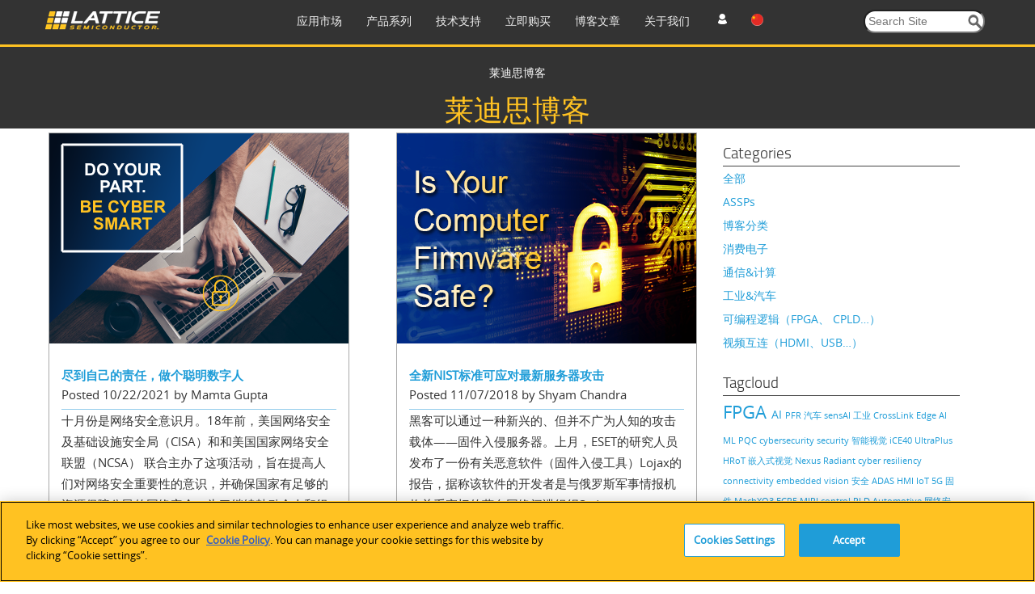

--- FILE ---
content_type: text/html; charset=utf-8
request_url: https://www.latticesemi.com/zh-CN/Blog?tag=%E5%B9%B3%E5%8F%B0%E5%9B%BA%E4%BB%B6%E4%BF%9D%E6%8A%A4%E6%81%A2%E5%A4%8D
body_size: 25565
content:
<!DOCTYPE html>




<!--[if IE 7]>    <html class="ie lt-ie9 ie7" lang="zh" xml:lang="zh" xmlns="http://www.w3.org/1999/xhtml"> <![endif]-->
<!--[if IE 8]>    <html class="ie lt-ie9 ie8" lang="zh" xml:lang="zh" xmlns="http://www.w3.org/1999/xhtml"> <![endif]-->
<!--[if IE 9]>    <html class="ie ie9" lang="zh" xml:lang="zh" xmlns="http://www.w3.org/1999/xhtml"> <![endif]-->
<!--[if gt IE 9]><!-->
<html lang="zh" xml:lang="zh" xmlns="http://www.w3.org/1999/xhtml">
<!--<![endif]-->
<script type="text/javascript" src="/js/jquery-1.11.1.min.js"></script>
<!-- OneTrust Cookies Consent Notice start for www.latticesemi.com -->
<script type="text/javascript" src="https://cdn.cookielaw.org/consent/8ce0ef32-b483-40ef-a516-d6ebfa92ee46-test/OtAutoBlock.js" ></script>
<script src="https://cdn.cookielaw.org/scripttemplates/otSDKStub.js"  type="text/javascript" charset="UTF-8" data-domain-script="8ce0ef32-b483-40ef-a516-d6ebfa92ee46-test" ></script>
<script type="text/javascript">
function OptanonWrapper() { }
</script>
<!-- OneTrust Cookies Consent Notice end for www.latticesemi.com -->
<head id="hHeadTag">

	<!-- Google Tag Manager -->

<script>(function(w,d,s,l,i){w[l]=w[l]||[];w[l].push({'gtm.start':

new Date().getTime(),event:'gtm.js'});var f=d.getElementsByTagName(s)[0],

j=d.createElement(s),dl=l!='dataLayer'?'&l='+l:'';j.async=true;j.src=

'https://www.googletagmanager.com/gtm.js?id='+i+dl;f.parentNode.insertBefore(j,f);

})(window,document,'script','dataLayer','GTM-MZ9QSXR');</script>

<!-- End Google Tag Manager -->

<!-- Microsoft Clarity - Heatmap -->
<script>
(function(c,l,a,r,i,t,y){
c[a]=c[a]||function(){(c[a].q=c[a].q||[]).push(arguments)};
t=l.createElement(r);t.async=1;t.src="https://www.clarity.ms/tag/"+i;
y=l.getElementsByTagName(r)[0];y.parentNode.insertBefore(t,y);
})(window, document, "clarity", "script", "dy0r78kpm3");
</script>
<!--End Microsoft Clarity - Heatmap -->

    <meta http-equiv="X-UA-Compatible" content="IE=edge" />
        <link rel="stylesheet" type="text/css" href="" />
    
        <link rel="stylesheet" type="text/css" href="/css/lsc-blog.css" />
    <title>
	莱迪思博客
</title><meta name="description" content="Learn about the latest Lattice products and solutions plus industry news and thought leadership." /><link rel="icon" type="image/x-icon" href="/images/favicon.ico" /><link rel="stylesheet" href="https://cdnjs.cloudflare.com/ajax/libs/font-awesome/4.7.0/css/font-awesome.min.css" /><meta http-equiv="content-type" content="text/html; charset=UTF-8" /><meta name="viewport" content="width=device-width, initial-scale=1.0" />
<meta name="VIcurrentDateTime" content="639043682624632549" />
<script type="text/javascript" src="/layouts/system/VisitorIdentification.js"></script>

	<!-- Conditional Loading of Swiper Stylesheet -->
<script type="text/javascript">
    if (window.innerWidth < 768 || (window.innerWidth >= 768 && window.innerWidth <= 1024)) {
    // Create a link element for the stylesheet
    var stylesheetLink = document.createElement("link");
    stylesheetLink.rel = "stylesheet";
    stylesheetLink.type = "text/css";
    stylesheetLink.href = "/css/swiperslider.css";

    // Append the link to the head of the document
    document.head.appendChild(stylesheetLink);
	
}

</script>
        <link type="text/css" href="/css/video-js.css" rel="stylesheet">
        <!--[if lte IE 7]>
        <link rel="stylesheet" type="text/css" href="http://www.latticesemi.com/css/video-js-ie7.css" />
        <![endif]-->
        <link type="text/css" rel="stylesheet" href="/css/lsc.css">

        
     
        <script type="text/javascript">
            // IE console fix
            var console = console || { log: function () { }, warn: function () { } };
            window.lattice = window.lattice || {};

            var $j = window.$j = jQuery.noConflict();

            $j(function () {
                $j(window).load(function () {
                    lattice.init($j);
                });
            });
        </script>
        <script type = "text/javascript">
            function notificationClickJQuery() {
                jQuery.ajax({
                    type: "GET",
                    url: "~/Services/SitewideNotification.svc/UpdateNotificationforUser",
                    data: '{currentnotificationid: "' + $("#lblcurrentNotificationID")[0].value + '" }',
                    contentType: "application/json; charset=utf-8",
                    dataType: "json",
                    success: function (data) {
                        jQuery('#dNotificationBar').hide();
                        return false;
                    },
                    failure: function(response) {
                        alert(response.d);
                        return true;
                    }
                });
            }
            function privacypolicyClickJQuery() {
                jQuery.ajax({
                    type: "GET",
                    url: "~/Services/SitewideNotification.svc/UpdatePrivacyPolicyforUser",
                    data: '{currentnotificationid: "' + $("#lblcurrentPrivacyPolicyID")[0].value + '" }',
                    contentType: "application/json; charset=utf-8",
                    dataType: "json",
                    success: function (data) {
                        jQuery('#dPrivacyPolicyNotificationBar').hide();
                        return false;
                    },
                    failure: function(response) {
                        alert(response.d);
                        return true;
                    }
                });
            }
        </script>
      <script type="text/javascript" src="/js/jquery.tablesorter.min.js"></script>
    

	 <script type="text/javascript">
	 function expiredReCaptcha() 
{
    //This method will execute only if Google ReCaptcha expired
    jQuery("#RecaptchaValidHiddenField").val(""); // making hidden textbox empty 
	jQuery('#CaptchaErrorMessage').html('Captcha verification failed');  
			jQuery('#CaptchaErrorMessage').css('color',"red");
}
	  var verifyCallback = function(response) {
         jQuery("#RecaptchaValidHiddenField").val("valid");
		 if (jQuery("#RecaptchaValidHiddenField").val() !== '') {  
            //jQuery('#CaptchaErrorMessage').css('color', 'green').html('Success!');  
		     jQuery(".Recaptcha span.error-message").remove();
		     jQuery(".form-buttons p.error").attr("style", "display:none");
        }  else{
		  document.getElementById("CaptchaErrorMessage").innerHTML = "Required Field";
		  }
      };
  var onloadCallback = function() {
	 grecaptcha.render('RecaptchaValidHiddenField', {
          'sitekey' : '6Lci1lYbAAAAACrENFTJJIk2M8u7qa-d2_6O6qaw',
          'callback' : verifyCallback
        });
  };
</script>
	  <script src="https://www.recaptcha.net/recaptcha/api.js?onload=onloadCallback"></script>

                              <script>!function(a){var e="https://s.go-mpulse.net/boomerang/",t="addEventListener";if("False"=="True")a.BOOMR_config=a.BOOMR_config||{},a.BOOMR_config.PageParams=a.BOOMR_config.PageParams||{},a.BOOMR_config.PageParams.pci=!0,e="https://s2.go-mpulse.net/boomerang/";if(window.BOOMR_API_key="NLFKM-QREF5-ZS5GY-TB9ZU-TEUFQ",function(){function n(e){a.BOOMR_onload=e&&e.timeStamp||(new Date).getTime()}if(!a.BOOMR||!a.BOOMR.version&&!a.BOOMR.snippetExecuted){a.BOOMR=a.BOOMR||{},a.BOOMR.snippetExecuted=!0;var i,_,o,r=document.createElement("iframe");if(a[t])a[t]("load",n,!1);else if(a.attachEvent)a.attachEvent("onload",n);r.src="javascript:void(0)",r.title="",r.role="presentation",(r.frameElement||r).style.cssText="width:0;height:0;border:0;display:none;",o=document.getElementsByTagName("script")[0],o.parentNode.insertBefore(r,o);try{_=r.contentWindow.document}catch(O){i=document.domain,r.src="javascript:var d=document.open();d.domain='"+i+"';void(0);",_=r.contentWindow.document}_.open()._l=function(){var a=this.createElement("script");if(i)this.domain=i;a.id="boomr-if-as",a.src=e+"NLFKM-QREF5-ZS5GY-TB9ZU-TEUFQ",BOOMR_lstart=(new Date).getTime(),this.body.appendChild(a)},_.write("<bo"+'dy onload="document._l();">'),_.close()}}(),"".length>0)if(a&&"performance"in a&&a.performance&&"function"==typeof a.performance.setResourceTimingBufferSize)a.performance.setResourceTimingBufferSize();!function(){if(BOOMR=a.BOOMR||{},BOOMR.plugins=BOOMR.plugins||{},!BOOMR.plugins.AK){var e=""=="true"?1:0,t="",n="aoi34naxzcoik2lnj6da-f-d3b028b5c-clientnsv4-s.akamaihd.net",i="false"=="true"?2:1,_={"ak.v":"39","ak.cp":"1093151","ak.ai":parseInt("650564",10),"ak.ol":"0","ak.cr":9,"ak.ipv":4,"ak.proto":"h2","ak.rid":"29faaac3","ak.r":44268,"ak.a2":e,"ak.m":"b","ak.n":"ff","ak.bpcip":"3.145.190.0","ak.cport":47236,"ak.gh":"23.192.164.133","ak.quicv":"","ak.tlsv":"tls1.3","ak.0rtt":"","ak.0rtt.ed":"","ak.csrc":"-","ak.acc":"","ak.t":"1768771462","ak.ak":"hOBiQwZUYzCg5VSAfCLimQ==hzZGtC93f/88xTmpd4wD5xzNenAc/Jzl41PM7RZBRAkj/5qvydbnbYABQvAw/+/HTowSTiXa308gA54E63qrbbNM/1kxPmi2lHcRDlUQ8lg52qvi1FcOV5VjDEj4P1VfPfLpoO8CJQpiHlCuWQNgfjb/9t2JTCVs3iyjS0AFkNYsPSnb4XMTiN7+tONqoE9YtMdVCNhJiSfjtEUYnOcqJP/[base64]/B5FoN0QUxtw=","ak.pv":"34","ak.dpoabenc":"","ak.tf":i};if(""!==t)_["ak.ruds"]=t;var o={i:!1,av:function(e){var t="http.initiator";if(e&&(!e[t]||"spa_hard"===e[t]))_["ak.feo"]=void 0!==a.aFeoApplied?1:0,BOOMR.addVar(_)},rv:function(){var a=["ak.bpcip","ak.cport","ak.cr","ak.csrc","ak.gh","ak.ipv","ak.m","ak.n","ak.ol","ak.proto","ak.quicv","ak.tlsv","ak.0rtt","ak.0rtt.ed","ak.r","ak.acc","ak.t","ak.tf"];BOOMR.removeVar(a)}};BOOMR.plugins.AK={akVars:_,akDNSPreFetchDomain:n,init:function(){if(!o.i){var a=BOOMR.subscribe;a("before_beacon",o.av,null,null),a("onbeacon",o.rv,null,null),o.i=!0}return this},is_complete:function(){return!0}}}}()}(window);</script></head>
  <body>
  
  <!-- Google Tag Manager (noscript) -->
<noscript><iframe src=63
height="0" width="0" style="display:none;visibility:hidden"></iframe></noscript>
<!-- End Google Tag Manager (noscript) -->

  <form method="post" action="/zh-CN/Blog?tag=%E5%B9%B3%E5%8F%B0%E5%9B%BA%E4%BB%B6%E4%BF%9D%E6%8A%A4%E6%81%A2%E5%A4%8D" id="mainform" enctype="multipart/form-data">
<div class="aspNetHidden">
<input type="hidden" name="__VIEWSTATE" id="__VIEWSTATE" value="a//9R3zfWcIXdJySEy8c50TtrqQxgLb+7Yh1wd6KafjMB27lI03SPjIySOFRHdYrFjHYgwl7pXg1IXPf+1CKAtdoK9IMzTEMWvMEBFfO7cucFwj5v82ZAmEJ0yHhk6MUCaHxqehrUANoj8Yf4GDLymoyS2QvK4YNYf6Q58Akb9Jw4x5Hm3WdgTsl7zLmi/YS+LGchOYu30aqMfuDs4K2ee+l4gHXC5YP9ciaLwWziOl1jyLDmikzGqaCLoYRDBVj2RmuF64TzgsFfe4b6fxXyZNeOGPaxFnXrlgW7Q9D38gFcubY0wfpLf6rRDE30iBwRCz8UD3NPX84QDoQH4PTVKd3ccYLWulZOvELCeRRLtCAj91lXU+04K/ltyuxeg9zV0cieRd+O96kfFUByZGrJe5DGczFRwvdye7U4ghR9dDjZkZgzt7FPbLOu83s1CaT3tYgZviSh5Lqs0MuPFy7mRP6vqvKqLWRPIyJD3ohvyx/sR3IHNT+Rt4Iw7Q0TFkH1f+PWt/MmN7qgIhKv95NksxCrOgSiszBipFGqwXDGTK6UVMeewm5MngAPI0dBEo0AFYJKs29chK3UedsMBsYGS7ruAW4UCo1L17zQidtmhj0K8zFC/9RUR2PZB5cs0yf8R5HX5I/YhmE6HAozAojir9yP3LD1UDHfSLZcdfY5puy5PXSuj/W9ZxQjThEpa/[base64]/hjcdZpzFETMFyFfVwbtXaksJyKi4tz008aJl568BnTt+2SSgRHYmURgNfd83JFgpWbI5wbHLcR4v583j1+UytG4OB1oXTixOi80qNeTffCpGMozm4yj8tWTbC5MhMPPg0iZOmYDndXXBwYqmJ4KRJZoey/Xx3iMu/LCB7l0E4xpy8dzTVUs8mlMsk2Bzm1UVbORdDMiduEgIbxHv7JFxb+eHB27wLXLwtI4BYhmf1ryvSLbljUymwqUynzotP1yRBykVKEGZi4+UNCg5Iw7TiknHJQoxQGD7ThQq9GyxNAqINemIW2DwYHga2A73wFSsaI5wzCGMLVNfeZN/C7abVgY494PSZ0wgKFZHkMlMIPaBYjNVW3fIEAR9DSyax1vOCA6S68Fj1ND3Y3IJ5plaGfl46CNiECF03QPoprwoKGwUU/0ZCH4/VnqcVzNOYKnCUgSmrb5EENL6tu3pTHxD9T8OlQIfSdXnQxno/SO2jG6GTBtA7V02fnm5HbP1+g9bogEzR8gPn8GLdmZUXu4B/f8MM+niIWtDH20c6Y+30ijMIIP3QOFZtJ3xFH+fsmf7nKDJqdIt6ZIM7MDw9v1vFcPxkXIeNwjhHyhHhuB81Vjd7iVxyRAqEvYtgUL/X6qRagTY08r7k4i7p8SgSKurX4CN15h9BfUKjcdzIih4cuuY/iiEdSMdXNmtOD2VYnyVBFDTB9JZMvlFzIl+o4E0Xsf/IfwS++lM4cHOtIMEdOsCXuFcBo/8FI015afs1TAX5hn2X47NZg0ObCdxmQyd9QlkYwAKrK7GcFj0jAhvdYMe8UvolDPpklfO9xBKlCnVd9p0crvXE7nw4MVwiBRsqcmGIyOcvkPlgRv0BFmpXGg4DHOQMBo39DHYZOo/m5srNbhxUamLrGcwgnsqogs3+A2rtLs4MDYqrMLJ0q/Fbg8gQ5UrP2tFEtCEh8wCXQYn0TFLSS9oMdPe/azIaMEYcxws/D4ETn93Wb5ciJDcCp4MzADUMYZvzGowYM1nLBIo72W2vHfwhkkTiam0tXUDhy8CUKWfVbC/yaocTRyG8GE/NgrDkLjWVVP9FrfWUHpGUJItWeW1NGBh7fiVYMvElRsXpDmxrvC5fxT6893pM/5W+iylEmUIyEcjHb8Io+1BV7fDxtf64j6Zb9uot6H+lXgLEsHMjq6XAXwbi9/pQY6hnez6wrIn5lnKoejWJsSYt/ZeqFDUjIz8Ph5xhxBjBXPu5Qf2Fj/m9ASWCY6ifY+JDa0+j1M+/RI1rkXkBuwiC9CnYbAoB7ul+bE5fphXJbluuApoURTNgFb1iz7PaEU1kbpkFMgGA746EBeuhVzbjww4x0TgbJIPVtOKaEKC4SLPobQdjA5Ap6qENSo9DMwedwTbTgo8a7OoGkAXq/[base64]/qZ6sN9qQDg7Apl9EQQVncxqupRqXplvLv9bhvYUkPWCub5Q3Oodd12sHQ0xroRXscgx79VA6IRmBQQwvDnbpqND/prCdMRu2axkqxqa/yimuFTzYn2QO1JXPIrzDZxglUCkFGO1FeYRKUPnqeF6f2MAtfT4yKeiwyJD/vWjgX+uMEE+D2lpnCE5coHWwPTMZSU61jWJcfY1uMvwIRuxohMrWZE9E1sYyIUxnlJrAYvGZUcUm09mJjmBNcgxNI9fKUjypjuaNRmaCO9IdDjWdRBqr/oF4jLSKkTqwUXzv49OrgCp47WpS9z/DeeNnpQ2+p+ozwHjcH62Hlw/wqMqOa4cs8DWJ4Q53SS87TcUt+bLCnIZAiU1Fw2ox0XgkkyoS2u1p8/I9y4F+peDoHpzxUY7pgHB27ggaw1cCoKqfHFme3VC03C+JTzvC4qDxhoToQpiZ+hsZQahN93iseZBWYxoz/PKB8xx+3bKdS7B75A++Ey2zpbSHEc+YN6WqQCnA5KphlQkKA/4IqiQcrV/Q8t/E2jYg+PzdH77h3aCySMeBUMaHYgLWLSv7mg+3/[base64]/vjmbrkI3Quhc+EB1JN+5AZkpMdxtzEWHptmemnzCzZomg1w2APaV83ofFMrMsJAXXywvL6y7kKtiyztGbVzKn/o2LxucZiZQSAOcOtacmSQHfk9jh4KScW6QFVnEfgaK3wA0zn1okieBv4Tm5z7JWWea5+8/qp41YleGq0LxHZrzWiESIhpgu5Ah9+TQxKK9KpasXnYSIlMt6yftOGEJkeU4cOUc2CnlaCx1aTrDEsq+a+PHwsXnZc3ro4UFii68uoUXs1YHeChO2EYEDeCgdTNskLukpI7G+bOwKAIE7rnUpy3/UDuIaChu+FuUBXNv4YRbi8ZFTRwduk8zBc8dQMMSU3x43n36yOPxNTd5K0bFoWNXi2VWjj/innpBhidWbj/uHLA3EaEd9RLQPJVu5GrA38m4J1E8yWiaNEa2TP+e0oy7LkcjOI6AO/XWP4RopqmIqCEF95dp5SCUC6p+AtT2hv267yXv5FMDsHgxG14p6HVMude0l+g+nKrOt8urEE/Qx0GNIaSpJ1ExMyjBz8s9tAB1xsiDsAkAkWUUB4U4isUUxnzVobk0zAVLEM9ZdsL2qyKbS3ncx0HcVv/HR5IkvEi30hWkS8OWhQ3Xdfc2hI4RS5ugpZhTavvrvI0poo02W44RGBmCu7AKUBboWLYOkZjsa79GxcfQQXzvb6MNqCPmxmUidgrkF5JgXpgsHe/I5o8t9hygG2D9veeRQIGqEA5mvyualkavbqA9qfMA5PqBQ/+P9f4wa3oZ7qNWh2gwkigIZLC7QHKkgmxhqKJOP4Q+QgZ4h0oP5Ur05uh01hu4eHqqxaX33t+BCTTVFKa7d61uvPNSq492PQJUAZzLLxHFWR62A/6kfyyJU8cArsWwCeInciUdLk/L4/LOM8THXZXMV0+y+k5dwnPVKV8pXijXikYqRxxtDi65G5xi38Pb3SltziupehofzMeQGITMtddNWOIyF2lEdyP+llLVjUCHzeLlGwp04LsbjDprsZ64MHxL4rW+fyjytUZo1daIFJBsJbFwGBesPMWdl3oiQHw1vkYYNjTlyF/rMak/YxYFN2M3kvv9C/E3QxH73iaxsCkIkDB8gYPGiAA83oxezRCva9HYePqLByHKK2/XuaEc14wgDWUIfM8v9czEk6ozGRDbG5Dkl5UI0ulh8t5uTnMLaeCuAxHXYfHWAzgqbZmaGbIFxwFFGgc0kmwxAJVec5chtzAdDfFVH/SfoxY9AjiKgPZJwh3mIgGkH+TOJIilr2maJINYWEiMKgqnn/7dbQM+41AYP57+glZLFFitY4kTAcl9fApTdwoXCOhUpOZfJ1+Y8LX17PS3NW64J4aB8uzcLMA1tkuCRQce5XYmFj4FjySu6Y0Co8sq5naU/AXMEB5h3uu2wt9ScyMO5cUvHaq7GrvsXkUYo24tpKVabsRzmZDQifjEbSyZfK9y/A32NCRftZk+5xaOo1R2cb4D6vwRsNDIgsP8u8yI1JthkP0wS1xf6/JG3cPY/Hm5BflhkE2cc7ITbUqziEbywo/LWm3h+kj71x9iZyzmaLxVJoY+Roc1uB8nH2aWzATTNvNSpq/cs3ojQLU0ToK63Npxa4wCBqfB5Ehiyyl+rLaeBZCROOuBduR/fRwdf1MN6FdF1w+LkDDdztgwFDnfM8/IJ6eDHdft9si66LzYry1Z3qRVRAiCQe35kqkpSm+sU6sq1Z+5LYuGDFapun6yBeRVkyQG4+neaUGYbfw+1Piqh2/9tvCgpkzIakaPLwRniH0ctbzURz7eXqHublLoStT1sCwL+86ACRxziF6Sr2rmq+FwMUFCO3aDvy5F/Jxg1wKp7SC6jqhRQQa+nPL7J7jfHBG2DL8eF8iSKBcTWjT3UJ4acUolXL5zzFntzQlL32ap6r89s952Pv0VEtNFFw6SWpjzdWtQqEXXp+QorIDudr6OW+aKZ/IMKfrO2vehNXZb5cBB4VabqeFaEveYtlNcSfk6mwaJDGyi5sZA5wguONoPq0chvtQ6aDkE6s5Em7fYlzzizwI1qrwIG0fe3dPXJWlR2zwajAetfhuXAk2GCzrbyMwAG2vWwZiquYdqFrv88mrCUIXw8KHGLE8kj/hs2W/tmvIdjA30thbmGaCES/DZf8/Q3ZTjaaKXPqCHNOjmIonhWi7YgTgC/rCY/1AC1vmV5Jlg1JA4Q0l5Z1iIfNcmxtOo5vE7BdElw9R2qrhUraYIw3tpf7Lf5wulupD5PkRsYc4jtSZCkkZTRgZBW+WEWRKKbWO+17ALiHilkZnjeFISQjrEF0YgpnPu5wHEtGDA/pjEFTfjmOThBo+Tb0DVsVqQykO3vqk3oJGDsBnksw7MjYdgXrIJ77A3iQnN+Q9WWM0swOMOPFqL0Vvfkr+MtwY52EkiGqcNjfvptu9ZWA/NTP1tU90Y/V25LH2D/ADkDL092ZMSMca8HHlNDAoYC616fvJ64zqUu061HSSSz8kTu7FjZLGyCPKLlVug2w0VI955xmPa/e5k7bjIlNAfAn1Gg6AiWKIaQX00W9fb9LNYSdsbBVPf8oXCChREllXDHZXJ7dPy9mwlq/9cDUvDzyMmgJ3SOXsFiVj20WZKAgOEat47q6eybwW2auiNKxl0wRq+R3HaalfvwUTKoDtK+lGp5Iq4FzhqWEqeucf7addd222fcy/+yWML6oCSqRz+mwtCRiPqbnc8sg8I/ki1lmcRnfbbwqJkFb6mb3LJmLCl/K5jVkO9SK4x2inn6HNEcAuPRvmtAFEMtg/[base64]/B2LN8ETuAkwrd1xYUG7TRct3MkYAUrSsQJpCIhXf+MXwx4ejM6Mp0U9ET2wVVs71Zv4V/qmErhDHep/f8X4P/xo5SIve+20JLkv/[base64]/9dVEtIov4RMpYoQ7asx8g4dk2XvKXISrCYtw9FumLDdoFrR5hnPF3kKFjqIL51pUAahBr+icO7ORjP+5EAc6cGZhHtM/uU8ACxEPo+kW06XmJWRLPABOgdI/c6/M0fzALAOEaeGQNGH6NJ+Y0GapkTZk/+W5lBk4NJwddTdSHYWhJzxfmKqHv5lD777+t7e7nwx42XJLyf9+a8OQKMx5eSIuhY12+tR33ePOkUYYwtwJVcY4hlVOtm4gQqf2rP6JJgAyXy7IMqZ34TQidA00pjsfgRyQJiXul46SYsvmkLvebXnhccS2CjWuRedTxYzTFyz1l++d/95mRJr0uxVfRjOw0WEfmfqfRNc6vPaMyI/SSVivhl5HBpqUE1uEekd5bvzIinGB+Sk5VRZgvIVsk=" />
</div>

<div class="aspNetHidden">

	<input type="hidden" name="__VIEWSTATEGENERATOR" id="__VIEWSTATEGENERATOR" value="D0E5B4D5" />
</div>
	
	<script type="text/javascript">
		var linkDeleteImageUrl = '/temp/iconcache/network/16x16/link_delete.png';
	</script>
	
 	<!-- END SYSTEM WIDE NOTIFICATION -->
      
    



<!-- START STRIPE CONTAINER -->
<div class="stripeContainer headerStripe darkBackground" id="JumpAssetMainNav">
    <!-- START STRIPE CONTENT -->
    <div  class="stripeContent stickyNav">
        <div class="line">
            <div class="unit size1of4">
               <div id="desktoplogo">
                 
                           <a href="/zh-CN">
                                <img src="/-/media/LatticeSemi/Images/Common/Logo.ashx?h=23&amp;la=zh-CN&amp;mw=144&amp;w=144" class="logo" alt="Lattice Semiconductor" width="144" height="23" />
                            </a>
                   
                            <div class="line hamburgermenu">
							 <div class="unit size1of7" id="mobilemenu"><img src="/images/menu.png" alt="en" width="22px" height="22px" /></div>
							 
							 <div class="unit size4of7" id="mobilelogo"><a href="/zh-CN">
                                <img src="/-/media/LatticeSemi/Images/Common/Logo.ashx?h=23&amp;la=zh-CN&amp;mw=144&amp;w=144" class="logo" alt="Lattice Semiconductor" width="144" height="23" />
                            </a></div>
                            <div class="unit size2of7 lastUnit">
							<div class="line">
							<div  class="unit size1of3" id="profile"><img src="/images/profile_icon.png" alt="en" width="22px" height="22px" /></div>
                                <div class="unit size1of3" id="language">
                                  
									<ul>
                                        <li id="en"><img src='/images/flags/16x16/flag_usa.png' alt="en" /></li>
                                        <li id="jp"><img src='/images/flags/16x16/flag_Japan.PNG' alt="ja" /></li>
                                        <li id="cn"><img src='/images/flags/16x16/flag_china.png' alt="zh" /></li>
                                    </ul>
                                </div>
                                <div class="unit size1of3 lastUnit" id="search"><img src="/images/searchmobile.png" alt="en" width="22px" height="22px" /></div>
                                </div>
								</div>
                               
                        </div>
                    
                    
                   
                </div> 
			</div>
			<div class="unit size3of4 lastUnit">
			<div class="line">
				<div class="unit size4of5">
					<ul class="navItems">
						<li class="primaryNavigation"><a href="https://www.latticesemi.com/zh-CN/Solutions" class="nULink">应用市场</a><div class="menuDetails">
	<ul class="flatList actionItems stripeContent height6">
		<li><a><span class="fakeLink">工业</span></a><div class="line menuContent">
			<div class="unit size1of4">
				<h3>
					Industrial Solution
				</h3><ul>
					<li><a href="https://www.latticesemi.com/zh-CN/Solutions/Industrial-Overview">Industrial Overview</a></li>
				</ul><h3>
					解决方案集合
				</h3><ul>
					<li><a href="https://www.latticesemi.com/zh-CN/Solutions/Solutions/SolutionsDetails02/Automate">Lattice Automate</a></li><li><a href="https://www.latticesemi.com/zh-CN/Solutions/Solutions/SolutionsDetails02/Drive">Lattice Drive</a></li><li><a href="https://www.latticesemi.com/zh-CN/Solutions/Solutions/SolutionsDetails02/mVision">Lattice mVision</a></li><li><a href="https://www.latticesemi.com/zh-CN/Solutions/Solutions/SolutionsDetails02/sensAI">Lattice sensAI</a></li><li><a href="https://www.latticesemi.com/zh-CN/Solutions/Solutions/SolutionsDetails02/LatticeSentry">Lattice Sentry</a></li>
				</ul>
			</div><div class="unit size1of4">
				<h3>
					汽车
				</h3><ul>
					<li><a href="https://www.latticesemi.com/zh-CN/Solutions/SolutionCategories/Automotive">汽车解决方案概览</a></li><li><a href="https://www.latticesemi.com/zh-CN/Solutions/Solutions/SolutionsDetails01/DriverAssistance">ADAS/驾驶员辅助系统</a></li><li><a href="https://www.latticesemi.com/zh-CN/Solutions/Solutions/SolutionsDetails01/FunctionalSafety">功能安全</a></li><li><a href="https://www.latticesemi.com/zh-CN/Solutions/Solutions/SolutionsDetails01/InVehicleInfotainment">信息娱乐系统</a></li><li><a href="https://www.latticesemi.com/zh-CN/Support/QualityAndReliability">质量和可靠性</a></li>
				</ul>
			</div><div class="unit size1of4">
				<h3>
					工厂自动化
				</h3><ul>
					<li><a href="https://www.latticesemi.com/zh-CN/Solutions/Solutions/SolutionsDetails01/FunctionalSafety">功能安全</a></li><li><a href="https://www.latticesemi.com/zh-CN/Solutions/Solutions/SolutionsDetails02/MachineVision">嵌入式视觉</a></li><li><a href="https://www.latticesemi.com/zh-CN/Solutions/SolutionCategories/Automotive">汽车</a></li><li><a href="https://www.latticesemi.com/zh-CN/Solutions/Solutions/SolutionsDetails02/Robotics">AI/机器学习</a></li>
				</ul>
			</div><div class="unit size1of4 lastUnit">
				<h3>
					其他工业领域
				</h3><ul>
					<li><a href="https://www.latticesemi.com/zh-CN/Solutions/Solutions/SolutionsDetails02/Medical">HDMI 接口桥接</a></li><li><a href="https://www.latticesemi.com/zh-CN/Solutions/Solutions/SolutionsDetails02/Surveillance">视频监控</a></li><li><a href="https://www.latticesemi.com/zh-CN/Solutions/Solutions/SolutionsDetails02/Embedded-Solutions">Embedded</a></li><li><a href="https://www.latticesemi.com/zh-CN/Solutions/Solutions/SolutionsDetails02/Holoscan-Sensor-Bridge-Solutions">Holoscan Sensor Bridge Solutions</a></li>
				</ul>
			</div>
		</div></li><li><a><span class="fakeLink">通信</span></a><div class="line menuContent">
			<div class="unit size1of4">
				<h3>
					客户端计算
				</h3><ul>
					<li><a href="https://www.latticesemi.com/zh-CN/Solutions/Solutions/SolutionsDetails02/Notebooks">笔记本电脑/PC</a></li><li><a href="https://www.latticesemi.com/zh-CN/Solutions/Solutions/SolutionsDetails02/Printers">打印机</a></li><li><a href="https://www.latticesemi.com/zh-CN/Solutions/Solutions/SolutionsDetails02/Tablets">平板电脑</a></li>
				</ul><h3>
					解决方案集合
				</h3><ul>
					<li><a href="https://www.latticesemi.com/zh-CN/Solutions/Solutions/SolutionsDetails02/mVision">Lattice mVision</a></li><li><a href="https://www.latticesemi.com/zh-CN/Solutions/Solutions/SolutionsDetails02/ORAN">Lattice ORAN</a></li><li><a href="https://www.latticesemi.com/zh-CN/Solutions/Solutions/SolutionsDetails02/sensAI">Lattice sensAI</a></li><li><a href="https://www.latticesemi.com/zh-CN/Solutions/Solutions/SolutionsDetails02/LatticeSentry">Lattice Sentry</a></li>
				</ul>
			</div><div class="unit size1of4">
				<h3>
					数据中心和边缘计算
				</h3><ul>
					<li><a href="https://www.latticesemi.com/zh-CN/Solutions/Solutions/SolutionsDetails02/PFR">平台固件保护恢复（PFR）</a></li><li><a href="https://www.latticesemi.com/zh-CN/Solutions/Solutions/SolutionsDetails01/DatacenterSystemsServerSolutions">数据中心系统——服务器</a></li><li><a href="https://www.latticesemi.com/zh-CN/Solutions/Solutions/SolutionsDetails02/Lattice-OCP-Ready-Solutions-for-DC-SCM-and-HPM-CPLD-Connectivity">存储</a></li><li><a href="https://www.latticesemi.com/zh-CN/Solutions/Solutions/SolutionsDetails01/DatacenterSystemsStorage">存储</a></li><li><a href="https://www.latticesemi.com/zh-CN/Solutions/Solutions/SolutionsDetails01/DataCenterSwitches">交换机</a></li>
				</ul>
			</div><div class="unit size1of4">
				<h3>
					无线
				</h3><ul>
					<li><a href="https://www.latticesemi.com/zh-CN/Solutions/Solutions/SolutionsDetails01/5G">5G Open RAN</a></li><li><a href="https://www.latticesemi.com/zh-CN/Solutions/Solutions/SolutionsDetails01/HetNetSmallCellsSolutions">HetNet小型蜂窝网络</a></li><li><a href="https://www.latticesemi.com/zh-CN/Solutions/Solutions/SolutionsDetails02/LowPowerRadios">低功耗无线通信</a></li><li><a href="https://www.latticesemi.com/zh-CN/Solutions/Solutions/SolutionsDetails02/MillimeterWaveRadios">毫米波无线通信</a></li>
				</ul>
			</div><div class="unit size1of4 lastUnit">
				<h3>
					有线
				</h3><ul>
					<li><a href="https://www.latticesemi.com/zh-CN/Products/DesignSoftwareAndIP/IntellectualProperty/IPCore/IPCores01/10GbEthernetMAC">10Gbps以太网MAC</a></li><li><a href="https://www.latticesemi.com/zh-CN/Solutions/Solutions/SolutionsDetails01/HitlessUpdates">无中断更新</a></li><li><a href="https://www.latticesemi.com/zh-CN/Solutions/Solutions/SolutionsDetails02/IntelligentSFPModules">智能SFP</a></li><li><a href="https://www.latticesemi.com/zh-CN/Products/DesignSoftwareAndIP/IntellectualProperty/ReferenceDesigns/ReferenceDesign04/RGMIItoGMIIBridge">RGMII至GMII桥接</a></li>
				</ul>
			</div>
		</div></li><li><a><span class="fakeLink">消费电子</span></a><div class="line menuContent">
			<div class="unit size1of3">
				<h3>
					家庭
				</h3><ul>
					<li><a href="https://www.latticesemi.com/zh-CN/Solutions/Solutions/SolutionsDetails02/IoT">AI/机器学习</a></li><li><a href="https://www.latticesemi.com/zh-CN/Solutions/Solutions/SolutionsDetails02/VRHMD">嵌入式视觉</a></li>
				</ul>
			</div><div class="unit size1of3">
				<h3>
					移动
				</h3><ul>
					<li><a href="https://www.latticesemi.com/zh-CN/Solutions/Solutions/SolutionsDetails02/SmartHomeSmartRoom">嵌入式视觉</a></li><li><a href="https://www.latticesemi.com/zh-CN/Solutions/Solutions/SolutionsDetails02/SmartHomeControl">AI/机器学习</a></li>
				</ul>
			</div><div class="unit size1of3 lastUnit">
				<h3>
					解决方案集合
				</h3><ul>
					<li><a href="https://www.latticesemi.com/zh-CN/Solutions/Solutions/SolutionsDetails02/mVision">Lattice mVision</a></li><li><a href="https://www.latticesemi.com/zh-CN/Solutions/Solutions/SolutionsDetails02/sensAI">Lattice sensAI</a></li>
				</ul>
			</div>
		</div></li><li><a><span class="fakeLink">Aerospace & Defense</span></a><div class="line menuContent">
			<div class="unit size1of4">
				<h3>
					Avionics and UAVs
				</h3><ul>
					<li><a href="https://www.latticesemi.com/zh-CN/Solutions/Solutions/SolutionsDetails01/Avionics">Avionics</a></li><li><a href="https://www.latticesemi.com/zh-CN/Solutions/Solutions/SolutionsDetails02/UAVs">UAVs</a></li>
				</ul><h3>
					Solution Stacks
				</h3><ul>
					<li><a href="https://www.latticesemi.com/zh-CN/Solutions/Solutions/SolutionsDetails02/mVision">mVision</a></li><li><a href="https://www.latticesemi.com/zh-CN/Solutions/Solutions/SolutionsDetails02/sensAI">sensAI</a></li>
				</ul>
			</div><div class="unit size1of4">
				<h3>
					MILCOM
				</h3><ul>
					<li><a href="https://www.latticesemi.com/zh-CN/Solutions/Solutions/SolutionsDetails02/Software-Defined-Radio">Software Defined Radio</a></li><li><a href="https://www.latticesemi.com/zh-CN/Solutions/Solutions/SolutionsDetails02/satellite-communications">Satellite Communications</a></li>
				</ul>
			</div><div class="unit size1of4">
				<h3>
					Space
				</h3><ul>
					<li><a href="https://www.latticesemi.com/zh-CN/Solutions/Solutions/SolutionsDetails02/Space">New Space</a></li><li><a href="https://www.latticesemi.com/zh-CN/Solutions/Solutions/SolutionsDetails02/Launchers">Launchers</a></li>
				</ul>
			</div><div class="unit size1of4 lastUnit">
				<h3>
					Guidance Systems
				</h3><ul>
					<li><a href="https://www.latticesemi.com/zh-CN/Solutions/Solutions/SolutionsDetails01/GuidanceSystems">Missiles</a></li><li><a href="https://www.latticesemi.com/zh-CN/Solutions/Solutions/SolutionsDetails02/smart-munitions">Smart Munitions</a></li>
				</ul>
			</div>
		</div></li><li><a><span class="fakeLink">网络边缘AI</span></a><div class="line menuContent">
			<div class="unit size1of1 lastUnit">
				<h3>
					网络边缘AI解决方案
				</h3><ul>
					<li><a href="https://www.latticesemi.com/zh-CN/Solutions/Lattice-Intelligent-Edge-AI-and-FPGA-Solutions">网络边缘AI概览</a></li>
				</ul>
			</div>
		</div></li><li><a><span class="fakeLink">安全</span></a><div class="line menuContent">
			<div class="unit size1of2">
				<h3>
					基于FPGA的安全方案
				</h3><ul>
					<li><a href="https://www.latticesemi.com/zh-CN/Solutions/Lattice-FPGA-Security-Solutions">安全方案概览</a></li>
				</ul>
			</div><div class="unit size1of2 lastUnit">
				<h3>
					解决方案集合
				</h3><ul>
					<li><a href="https://www.latticesemi.com/zh-CN/Solutions/Solutions/SolutionsDetails02/LatticeSentry">Lattice Sentry</a></li>
				</ul>
			</div>
		</div></li>
	</ul>
</div></li><li class="primaryNavigation"><a href="https://www.latticesemi.com/zh-CN/Products" class="nULink">产品系列</a><div class="menuDetails">
	<ul class="flatList actionItems stripeContent height3">
		<li><a><span class="fakeLink">可编程逻辑</span></a><div class="line menuContent">
			<div class="unit size1of4">
				<h3>
					控制和安全
				</h3><ul>
					<li><a href="https://www.latticesemi.com/zh-CN/Products/FPGAandCPLD/MachXO5-NX">MachXO5-NX</a></li><li><a href="https://www.latticesemi.com/zh-CN/Products/FPGAandCPLD/Mach-NX">Mach-NX</a></li><li><a href="https://www.latticesemi.com/zh-CN/Products/FPGAandCPLD/MachXO4">MachXO4</a></li><li><a href="https://www.latticesemi.com/zh-CN/Products/FPGAandCPLD/MachXO3D">MachXO3D</a></li><li><a href="https://www.latticesemi.com/zh-CN/Products/FPGAandCPLD/MachXO3">MachXO3</a></li><li><a href="https://www.latticesemi.com/zh-CN/Products/FPGAandCPLD/MachXO2">MachXO2</a></li><li><a href="https://www.latticesemi.com/zh-CN/Products/PowerAndClockDevices/PlatformManager2">L-ASC10</a></li>
				</ul><h3>
					FPGA平台
				</h3><ul>
					<li><a href="https://www.latticesemi.com/zh-CN/Solutions/Solutions/SolutionsDetails02/Avant">Lattice Avant</a></li><li><a href="https://www.latticesemi.com/zh-CN/Solutions/Solutions/SolutionsDetails02/LatticeNexus">Lattice Nexus</a></li><li><a href="https://www.latticesemi.com/zh-CN/Solutions/Solutions/SolutionsDetails02/Lattice-Nexus-2">Lattice Nexus 2</a></li>
				</ul>
			</div><div class="unit size1of4">
				<h3>
					通用FPGA
				</h3><ul>
					<li><a href="https://www.latticesemi.com/zh-CN/Products/FPGAandCPLD/Avant-X">Avant-X</a></li><li><a href="https://www.latticesemi.com/zh-CN/Products/FPGAandCPLD/Avant-G">Avant-G</a></li><li><a href="https://www.latticesemi.com/zh-CN/Products/FPGAandCPLD/Avant-E">Avant-E</a></li><li><a href="https://www.latticesemi.com/zh-CN/Products/FPGAandCPLD/Certus-N2">Certus-N2</a></li><li><a href="https://www.latticesemi.com/zh-CN/Products/FPGAandCPLD/CertusPro-NX">CertusPro-NX</a></li><li><a href="https://www.latticesemi.com/zh-CN/Products/FPGAandCPLD/Certus-NX">Certus-NX</a></li><li><a href="https://www.latticesemi.com/zh-CN/Products/FPGAandCPLD/ECP5">ECP5 & ECP5-5G</a></li>
				</ul>
			</div><div class="unit size1of4">
				<h3>
					超低功耗
				</h3><ul>
					<li><a href="https://www.latticesemi.com/zh-CN/Products/FPGAandCPLD/iCE40UltraPlus">iCE40 UltraPlus</a></li><li><a href="https://www.latticesemi.com/zh-CN/Products/FPGAandCPLD/iCE40Ultra">iCE40 Ultra</a></li><li><a href="https://www.latticesemi.com/zh-CN/Products/FPGAandCPLD/iCE40Ultra">iCE40 UltraLite</a></li><li><a href="https://www.latticesemi.com/zh-CN/Products/FPGAandCPLD/iCE40">iCE40 LP/HX</a></li>
				</ul>
			</div><div class="unit size1of4 lastUnit">
				<h3>
					视频互连
				</h3><ul>
					<li><a href="https://www.latticesemi.com/zh-CN/Products/FPGAandCPLD/CrossLink-NX">CrossLinkU-NX</a></li><li><a href="https://www.latticesemi.com/zh-CN/Products/FPGAandCPLD/CrossLink-NX">CrossLink-NX</a></li><li><a href="https://www.latticesemi.com/zh-CN/Products/FPGAandCPLD/CrossLinkPlus">CrossLinkPlus</a></li><li><a href="https://www.latticesemi.com/zh-CN/Products/FPGAandCPLD/CrossLink">CrossLink</a></li>
				</ul>
			</div><div class="unit size1of4 lastUnit">
				<h4>
					<a href="https://www.latticesemi.com/zh-CN/Products">查看所有器件&nbsp;&nbsp;&nbsp;&nbsp; &#8594;</a>
				</h4>
			</div>
		</div></li><li><a><span class="fakeLink">软件工具</span></a><div class="line menuContent">
			<div class="unit size1of1 lastUnit">
				<h3>
					软件工具
				</h3><ul>
					<li><a href="https://www.latticesemi.com/zh-CN/Products/DesignSoftwareAndIP/FPGAandLDS/LatticeDiamond">Lattice Diamond</a></li><li><a href="https://www.latticesemi.com/zh-CN/Products/DesignSoftwareAndIP/FPGAandLDS/LatticePropel">Lattice Propel</a></li><li><a href="https://www.latticesemi.com/zh-CN/Products/DesignSoftwareAndIP/FPGAandLDS/Radiant">Lattice Radiant</a></li><li><a href="https://www.latticesemi.com/zh-CN/Products/DesignSoftwareAndIP/AIML/LatticesensAIStudio">Lattice sensAI Studio</a></li><li><a href="https://www.latticesemi.com/zh-CN/Products/DesignSoftwareAndIP/AIML/Lattice-sensAI-Edge-Vision-Engine-SDK">Lattice sensAI EVE SDK</a></li><li><a href="https://www.latticesemi.com/zh-CN/Support/Licensing">软件许可</a></li>
				</ul>
			</div><div class="unit size1of1 lastUnit">
				<h4>
					<a href="https://www.latticesemi.com/zh-CN/Products/DesignSoftwareAndIP">查看所有软件工具&nbsp;&nbsp;&nbsp;&nbsp; &#8594;</a>
				</h4>
			</div>
		</div></li><li><a><span class="fakeLink">解决方案</span></a><div class="line menuContent">
			<div class="unit size1of2">
				<h3>
					解决方案
				</h3><ul>
					<li><a href="https://www.latticesemi.com/zh-CN/Solutions/Solutions/SolutionsDetails01/CommunitySourced">第三方资源</a></li><li><a href="https://www.latticesemi.com/solutionsearch?qiptype=bb168d29ad6b40769878f160546890de&amp;active=demo">演示</a></li><li><a href="https://www.latticesemi.com/solutionsearch?qiptype=6da9534f318a4969a6b5e7dc9081bdba&amp;active=ipcore">IP核</a></li><li><a href="https://www.latticesemi.com/zh-CN/Products/DesignSoftwareAndIP/IntellectualProperty/IP-Modules/Lattice-IP-Modules">IP Modules</a></li><li><a href="https://www.latticesemi.com/solutionsearch?qiptype=982db688d64345bbb3af29e62fee1dc3&amp;active=board">开发套件和开发板</a></li><li><a href="https://www.latticesemi.com/solutionsearch?qiptype=3614c818569f4eecb0602ba20a521a41&amp;active=refdesign">参考设计</a></li><li><a href="https://www.latticesemi.com/zh-CN/Products/ProgrammingHardware">可编程硬件</a></li><li><a href="https://www.latticesemi.com/zh-CN/Solutions/Solutions/SolutionsDetails02/Embedded-Solutions">Embedded</a></li>
				</ul>
			</div><div class="unit size1of2 lastUnit">
				<h3>
					解决方案集合
				</h3><ul>
					<li><a href="https://www.latticesemi.com/zh-CN/Solutions/Solutions/SolutionsDetails02/Automate">Lattice Automate</a></li><li><a href="https://www.latticesemi.com/zh-CN/Solutions/Solutions/SolutionsDetails02/Drive">Lattice Drive</a></li><li><a href="https://www.latticesemi.com/zh-CN/Solutions/Solutions/SolutionsDetails02/mVision">Lattice mVision</a></li><li><a href="https://www.latticesemi.com/zh-CN/Solutions/Solutions/SolutionsDetails02/ORAN">Lattice ORAN</a></li><li><a href="https://www.latticesemi.com/zh-CN/Solutions/Solutions/SolutionsDetails02/sensAI">Lattice sensAI</a></li><li><a href="https://www.latticesemi.com/zh-CN/Solutions/Solutions/SolutionsDetails02/LatticeSentry">Lattice Sentry</a></li>
				</ul>
			</div><div class="unit size1of2 lastUnit">
				<h4>
					<a href="https://www.latticesemi.com/solutionsearch">查看所有解决方案&nbsp;&nbsp;&nbsp;&nbsp; &#8594;</a>
				</h4>
			</div>
		</div></li>
	</ul>
</div></li><li class="primaryNavigation"><a href="https://www.latticesemi.com/zh-CN/Support" class="nULink">技术支持</a><div class="menuDetails">
	<ul class="flatList actionItems stripeContent height6">
		<li><a><span class="fakeLink">技术支持</span></a><div class="line menuContent">
			<div class="unit size1of1 lastUnit">
				<h3>
					支持中心
				</h3><ul>
					<li><a href="https://latticesemiconductor.zohodesk.com/portal/en/kb">答案数据库</a></li><li><a href="https://www.latticesemi.com/Support/SubmitTechSupport">获得技术支持</a></li><li><a href="https://www.latticesemi.com/en/support/SubmitTechSupport">Customer Information Request</a></li>
				</ul>
			</div><div class="unit size1of1 lastUnit">
				<h4>
					<a href="https://www.latticesemi.com/zh-CN/Support">探索帮助中心&nbsp;&nbsp;&nbsp;&nbsp; &#8594;</a>
				</h4>
			</div>
		</div></li><li><a><span class="fakeLink">许可证</span></a><div class="line menuContent">
			<div class="unit size1of1 lastUnit">
				<h3>
					软件许可
				</h3><ul>
					<li><a href="https://www.latticesemi.com/Support/Licensing">工具器件支持</a></li><li><a href="https://www.latticesemi.com/zh-CN/Support/LatticeIPSupport">IP许可支持</a></li><li><a href="https://www.latticesemi.com/Support/Licensing/IPCore/IPCoreNew">获取新的IP许可</a></li><li><a href="https://www.latticesemi.com/zh-CN/Support/Lattice-IP-License-Bundles">IP License Bundles</a></li><li><a href="https://www.latticesemi.com/Support/Licensing/AcademicLicense/Academic%20License%20Request%20Form">学术许可申请</a></li>
				</ul>
			</div>
		</div></li><li><a><span class="fakeLink">质量和可靠性</span></a><div class="line menuContent">
			<div class="unit size1of1 lastUnit">
				<h3>
					质量和可靠性
				</h3><ul>
					<li><a href="https://www.latticesemi.com/zh-CN/Support/QualityAndReliability">质量和可靠性中心</a></li><li><a href="https://www.latticesemi.com/zh-CN/Support/QualityAndReliability/ExportClassification">出口分类信息</a></li><li><a href="https://www.latticesemi.com/zh-CN/Support/PCN">产品变更通知（PCN）</a></li><li><a href="https://www.latticesemi.com/zh-CN/Support/PartNumberReferenceGuide">部件编号参考指南</a></li><li><a href="https://www.latticesemi.com/en/support/SubmitTechSupport">Customer Information Request</a></li>
				</ul>
			</div>
		</div></li><li><a><span class="fakeLink">服务</span></a><div class="line menuContent">
			<div class="unit size1of4">
				<h3>
					设计服务
				</h3><ul>
					<li><a href="https://www.latticesemi.com/zh-CN/Support/LatticeDesignGroup">莱迪思设计团队（LDG）</a></li><li><a href="">莱迪思合作伙伴网络</a></li><li><a href="https://www.latticesemi.com/zh-CN/Support/ProductCustomization">产品服务</a></li>
				</ul><h3>
					编程
				</h3><ul>
					<li><a href="">编程服务合作伙伴</a></li>
				</ul>
			</div><div class="unit size1of4">
				<h3>
					保障供应链安全
				</h3><ul>
					<li><a href="https://www.latticesemi.com/zh-CN/Solutions/Solutions/SolutionsDetails02/LatticeSupplyGuard">Lattice SupplyGuard</a></li>
				</ul>
			</div><div class="unit size1of4">
				<h3>
					培训
				</h3><ul>
					<li><a href="https://www.latticesemi-insights.com/">Lattice Insights</a></li>
				</ul>
			</div><div class="unit size1of4 lastUnit">
				<h3>
					停产产品
				</h3><ul>
					<li><a href="https://www.latticesemi.com/zh-CN/Support/MatureAndDiscontinuedDevices">成熟&停产器件</a></li>
				</ul>
			</div>
		</div></li><li><a><span class="fakeLink">旧产品和软件</span></a><div class="line menuContent">
			<div class="unit size1of1 lastUnit">
				<h3>
					旧版本软件和文档
				</h3><ul>
					<li><a href="https://www.latticesemi.com/zh-CN/Support/SoftwareArchive">软件存档</a></li><li><a href="https://www.latticesemi.com/zh-CN/Support/ASSPSoftwareArchive">矽映软件存档</a></li>
				</ul>
			</div>
		</div></li><li><a><span class="fakeLink">莱迪思伙伴网络</span></a><div class="line menuContent">
			<div class="unit size1of2">
				<h3>
					合作伙伴项目
				</h3><ul>
					<li><a href="https://www.latticesemi.com/zh-CN/Support/Partner-Network">项目概览</a></li><li><a href="https://www.latticesemi.com/zh-CN/Support/Partners">寻找合作伙伴</a></li><li><a href="https://www.latticesemi.com/solutionsearch?&amp;qprovider=3e052bdbb99a4c2691d18011e3a24fdf,5233e49f3f684c95a9db94ab3aed059c,1355762face7416da88444b50acab913,edf1088dea6b4972b73b44fad51554ad,47f66166aa4d48599a7df5ef20cae2a2,14d45119e9ce435a962cd7b6c3036e78,a784f36edaf840f8b6908faf3443f7c2,71d36ac2ef8e488abc0bc0c5c4c4e7f3,b08027d6cadc4efdab09ed480e186731,e4fb27cb7bd24c4c96545dccbb6daed0,ea3c5a961c5649f68d8267ee43086d35,358ab1e5969245e5ab3ecf5964b1ec17​  ​">了解合作伙伴的解决方案</a></li>
				</ul>
			</div><div class="unit size1of2 lastUnit">
				<h3>
					伙伴类型
				</h3><ul>
					<li><a href="https://www.latticesemi.com/support/partners.aspx?qparttype=3fcabf6c16c647968c89942cd13e2a54">IP核</a></li><li><a href="https://www.latticesemi.com/support/partners.aspx?qparttype=d6eef479dc0c4e109dec6f5de39d5812">设计服务</a></li><li><a href="https://www.latticesemi.com/support/partners.aspx?qparttype=08cc134c4b4f46e08010e44dfd4b7043">开发板</a></li><li><a href="https://www.latticesemi.com/support/partners.aspx?qparttype=a26cc42771d949b5837f9be415f95e2e">编程服务</a></li><li><a href="https://www.latticesemi.com/zh-CN/Support/Partners">EDA </a></li><li><a href="https://www.latticesemi.com/zh-CN/Support/Partners">嵌入式</a></li>
				</ul>
			</div>
		</div></li>
	</ul>
</div></li><li class="primaryNavigation"><a href="https://www.latticesemi.com/zh-CN/Buy/SalesLocator" class="nULink">立即购买</a><div class="menuDetails">
	<ul class="flatList actionItems stripeContent height5">
		<li><a><span class="fakeLink">美洲</span></a><div class="line menuContent">
			<div class="unit size1of1 lastUnit">
				<h3>
					销售导航
				</h3><ul>
					<li><a href="https://www.latticesemi.com/Buy/SalesLocator.aspx?loc=74F89870335446AB993BD70BB67F209E">巴西</a></li><li><a href="https://www.latticesemi.com/Buy/SalesLocator.aspx?loc=CC8751866A1A405AA93FB2C743A61159">加拿大</a></li><li><a href="https://www.latticesemi.com/Buy/SalesLocator.aspx?loc=3F844FA3FC034BD79249267F15208E65">墨西哥</a></li><li><a href="https://www.latticesemi.com/Buy/SalesLocator.aspx?loc=02D1DC98A6F949BAB8EB61B94AA2B274">波多黎各</a></li><li><a href="https://www.latticesemi.com/Buy/SalesLocator.aspx?loc=B22CA382BCD9497990EFBEACF5897407">美国</a></li>
				</ul>
			</div><div class="unit size1of1 lastUnit">
				<h4>
					<a href="https://www.latticesemi.com/Buy/SalesLocator.aspx?loc=4721A7D5228C4A459CCDB00C4AD7B745">查看全部&nbsp;&nbsp;&nbsp;&nbsp; &#8594;</a>
				</h4>
			</div>
		</div></li><li><a><span class="fakeLink">欧洲和非洲</span></a><div class="line menuContent">
			<div class="unit size1of1 lastUnit">
				<h3>
					销售导航
				</h3><ul>
					<li><a href="https://www.latticesemi.com/Buy/SalesLocator.aspx?loc=DFD74C9F2D4B434BB400F68E0CAEC109">芬兰</a></li><li><a href="https://www.latticesemi.com/Buy/SalesLocator.aspx?loc=171D28DDC08349C1A8267772FDFEB442">法国</a></li><li><a href="https://www.latticesemi.com/Buy/SalesLocator.aspx?loc=78B777A06EF845BBA57839C084B0DB66">德国</a></li><li><a href="https://www.latticesemi.com/Buy/SalesLocator.aspx?loc=49D9E3960E014D858D6FDAE3D9118C0E">以色列</a></li><li><a href="https://www.latticesemi.com/Buy/SalesLocator.aspx?loc=341C8947085D47FCA57ABE17B863962F">意大利</a></li><li><a href="https://www.latticesemi.com/Buy/SalesLocator.aspx?loc=A664784F3FC44C248523D10FDAD2E3E7">挪威</a></li><li><a href="https://www.latticesemi.com/Buy/SalesLocator.aspx?loc=CA759DC8DE6A4C24B6214F25920BEA8A">西班牙</a></li><li><a href="https://www.latticesemi.com/Buy/SalesLocator.aspx?loc=C6F72D45022A445BA3ACBA604F9F44E1">瑞典</a></li><li><a href="https://www.latticesemi.com/Buy/SalesLocator.aspx?loc=A3769F1BD0DF41E18F11F51A02A45DCE">英国</a></li>
				</ul>
			</div><div class="unit size1of1 lastUnit">
				<h4>
					<a href="https://www.latticesemi.com/Buy/SalesLocator.aspx?loc=56406BCD8BF24AD3B2FB1D36EAE47C14">查看全部&nbsp;&nbsp;&nbsp;&nbsp; &#8594;</a>
				</h4>
			</div>
		</div></li><li><a><span class="fakeLink">亚太地区</span></a><div class="line menuContent">
			<div class="unit size1of1 lastUnit">
				<h3>
					销售导航
				</h3><ul>
					<li><a href="https://www.latticesemi.com/Buy/SalesLocator.aspx?loc=7F8D51D079FE48E38C541D9598987304">澳大利亚</a></li><li><a href="https://www.latticesemi.com/Buy/SalesLocator.aspx?loc=1BF85C6578DF4AE7919633E4AFF9416E">中国</a></li><li><a href="https://www.latticesemi.com/Buy/SalesLocator.aspx?loc=ACBD88BEC2884BF19239F551E81055B7">印度</a></li><li><a href="https://www.latticesemi.com/Buy/SalesLocator.aspx?loc=629E693BD3BE454BA6C118B8FE49DDEB">印度尼西亚</a></li><li><a href="https://www.latticesemi.com/Buy/SalesLocator.aspx?loc=C1F83B11B8CA42EDA0E74619D3408D89">日本</a></li><li><a href="https://www.latticesemi.com/Buy/SalesLocator.aspx?loc=5B0541ED60124FC7B3BAE82DC6E8A13D">新加坡</a></li><li><a href="https://www.latticesemi.com/Buy/SalesLocator.aspx?loc=B02FB08BD35247598F9FAE9D72B409AB">韩国</a></li><li><a href="https://www.latticesemi.com/Buy/SalesLocator.aspx?loc=756801F046C24109B9744313514EFD9D">台湾地区</a></li><li><a href="https://www.latticesemi.com/Buy/SalesLocator.aspx?loc=176373FF64DE4509A517E896C8DF0B97">越南</a></li>
				</ul>
			</div><div class="unit size1of1 lastUnit">
				<h4>
					<a href="https://www.latticesemi.com/Buy/SalesLocator.aspx?loc=537DBFB9B472419A9CACF6739C609178">查看全部&nbsp;&nbsp;&nbsp;&nbsp; &#8594;</a>
				</h4>
			</div>
		</div></li><li><a><span class="fakeLink">在线商店</span></a><div class="line menuContent">
			<div class="unit size1of1 lastUnit">
				<h3>
					莱迪思产品
				</h3><ul>
					<li><a href="https://www.latticesemi.com/zh-CN/Buy/BuyOnline/SiliconDevices">器件</a></li><li><a href="https://www.latticesemi.com/zh-CN/Buy/BuyOnline/SoftwareCablesandBoards">软件、电缆、开发板等</a></li>
				</ul>
			</div><div class="unit size1of1 lastUnit">
				<h4>
					<a href="https://www.latticesemi.com/zh-CN/Buy/BuyOnline">在线购买&nbsp;&nbsp;&nbsp;&nbsp; &#8594;</a>
				</h4>
			</div>
		</div></li><li><a><span class="fakeLink">停产的器件</span></a><div class="line menuContent">
			<div class="unit size1of1 lastUnit">
				<h3>
					停产的产品
				</h3><ul>
					<li><a href="https://www.latticesemi.com/Support/MatureAndDiscontinuedDevices.aspx#ProgrammableLogicDistributors">Rochester Electronics</a></li><li><a href="https://www.latticesemi.com/Support/MatureAndDiscontinuedDevices.aspx#ProgrammableLogicDistributors">Arrow Electronics</a></li>
				</ul>
			</div>
		</div></li>
	</ul>
</div></li><li class="primaryNavigation"><a href="https://www.latticesemi.com/zh-CN/Blog" class="nULink">博客文章</a></li><li class="primaryNavigation"><a href="https://www.latticesemi.com/zh-CN/About" class="nULink">关于我们</a><div class="menuDetails">
	<ul class="flatList actionItems stripeContent height4">
		<li><a><span class="fakeLink">关于我们</span></a><div class="line menuContent">
			<div class="unit size1of1 lastUnit">
				<h3>
					关于莱迪思
				</h3><ul>
					<li><a href="https://www.latticesemi.com/zh-CN/About">关于我们</a></li><li><a href="https://www.latticesemi.com/zh-CN/About/ESG">企业社会责任</a></li><li><a href="https://www.latticesemi.com/zh-CN/About/ContactUs">联系我们</a></li>
				</ul>
			</div>
		</div></li><li><a><span class="fakeLink">投资者关系</span></a><div class="line menuContent">
			<div class="unit size1of1 lastUnit">
				<h3>
					投资者关系
				</h3><ul>
					<li><a href="https://www.latticesemi.com/zh-CN/About/InvestorRelations">投资者信息概览</a></li><li><a href="https://ir.latticesemi.com/investor-overview/shareholder-services/online-investor-kit">投资者实用信息</a></li><li><a href="https://ir.latticesemi.com/investor-overview/shareholder-services/investor-faqs">投资者FAQ</a></li><li><a href="https://ir.latticesemi.com/investor-overview/corporate-governance/board-of-directors">董事会成员</a></li><li><a href="https://www.latticesemi.com/zh-CN/About/Management">管理团队</a></li><li><a href="https://ir.latticesemi.com/investor-overview/highlights">企业运营管理</a></li><li><a href="https://ir.latticesemi.com/investor-overview/financial-information/sec-filings">提交美国证交会的文档</a></li><li><a href="https://ir.latticesemi.com/investor-overview/quarterly-earnings">季度收益</a></li><li><a href="https://ir.latticesemi.com/investor-overview/analysts">分析师</a></li><li><a href="https://www.latticesemi.com/zh-CN/About/EthicsContactInformation">商业道德</a></li>
				</ul>
			</div>
		</div></li><li><a><span class="fakeLink">新闻中心</span></a><div class="line menuContent">
			<div class="unit size1of1 lastUnit">
				<h3>
					新闻中心
				</h3><ul>
					<li><a href="https://www.latticesemi.com/zh-CN/About/Newsroom">新闻发布</a></li><li><a href="https://www.latticesemi.com/zh-CN/Blog">博客文章</a></li><li><a href="https://www.latticesemi.com/zh-CN/About/Newsroom/Events">即将到来的产品活动</a></li><li><a href="https://www.latticesemi.com/zh-CN/About/Newsroom/ImageLibrary">图片库</a></li><li><a href="https://www.latticesemi.com/zh-CN/About/Newsroom/VideoLibrary">视频库</a></li><li><a href="https://www.latticesemi.com/zh-CN/About/Newsroom/Webinars">网络研讨会</a></li><li><a href="https://www.latticesemi.com/zh-CN/About/Newsroom/MediaContacts">媒体联络</a></li>
				</ul>
			</div>
		</div></li><li><a><span class="fakeLink">职业中心</span></a><div class="line menuContent">
			<div class="unit size1of1 lastUnit">
				<h3>
					职业中心
				</h3><ul>
					<li><a href="https://www.latticesemi.com/zh-CN/About/Jobs">职业中心</a></li><li><a href="https://careers-latticesemi.icims.com/jobs/intro?hashed=-625919477&amp;mobile=false&amp;width=1378&amp;height=500&amp;bga=true&amp;needsRedirect=false&amp;jan1offset=-480&amp;jun1offset=-420">招聘中心</a></li><li><a href="https://www.latticesemi.com/zh-CN/About/Jobs/OurBenefits">员工福利</a></li>
				</ul>
			</div>
		</div></li>
	</ul>
</div></li>
						<li class="flushRight" onclick="showloginDropdown()">
						<div class="dropdown dropbtn">
						
						<div id="myDropdown" class="dropdown-content">
						
<a href="/zh-CN/Accounts/SignIn" id="header_0_ctl06_SignInLink">登录</a>
						
<div class="nooverflow"><a href="/zh-CN/Accounts/AccountRegister" id="header_0_ctl07_aRegister">注册</a></div>
						</div>
						</div>
						</li>
						<li class="languageSelectionContainer  noOver">
							

    
        <ul class="languageOverlay darkBackground" id="languageOverlay">
			
					<li> 
                        
						<a href="/en/Blog" >
                            <img src='/images/flags/16x16/flag_usa.png' alt="en"/>
						</a>
					</li>
				
					<li> 
                        
						<a href="/ja-JP/Blog" >
                            <img src='/images/flags/16x16/flag_Japan.PNG' alt="ja"/>
						</a>
					</li>
				
					<li class='visibleLanguage'> 
                        
						<a href="/zh-CN/Blog" >
                            <img src='/images/flags/16x16/flag_china.png' alt="zh"/>
						</a>
					</li>
				
        </ul>
         <span id="curlang" style="display:none;">zh-CN</span>

						</li>
					</ul> 
				</div>
				<div class="unit size1of5 lastUnit">
					
					<div id="header_0_CoveoSearchPanel" class="searchwrapper">
	
                        <label for="txtboxSearch">
						<input name="header_0$ctl05$TXTQuery" type="text" id="header_0_ctl05_TXTQuery" aria-label="Enter search text" autocomplete="off" placeHolder="Search Site" onkeydown="if (event.keyCode == 13) { location.href = &#39;/Search.aspx?&amp;lcid=9&amp;q=&#39; + encodeURIComponent(document.getElementById(&#39;header_0_ctl05_TXTQuery&#39;).value) + &#39;&amp;t=&#39; + (-new Date().getTimezoneOffset()); return false; }" />
							
                                
                        </label>
                       <img alt="" id="header_0_ctl05_BTNSearch" title="Search" aria-label="Search Site" class="search-button" onclick="location.href = &#39;/Search.aspx?&amp;lcid=9&amp;q=&#39; + encodeURIComponent(document.getElementById(&#39;header_0_ctl05_TXTQuery&#39;).value) + &#39;&amp;t=&#39; + (-new Date().getTimezoneOffset()); return false;" src="/images/search.png" />
			        
                       
                    
</div>
				</div>
			</div>
			</div>
        </div>
    </div>
	
</div>
<script>
/* When the user clicks on the button, 
toggle between hiding and showing the dropdown content */
function showloginDropdown() {
  if (!document.getElementById("myDropdown").classList.contains("show"))
  document.getElementById("myDropdown").classList.toggle("show");
  else
  document.getElementById("myDropdown").classList.remove("show");
  var menu = document.getElementsByClassName("menuDetails persistMenu");
  if (menu.length > 0)
  {
   //menu[0].style.display = "none";
   menu[0].parentElement.firstChild.style = "";
   menu[0].classList.add("hiddenNavigation");
   menu[0].classList.remove("persistMenu");
   
   }
}

// Close the dropdown if the user clicks outside of it
window.onclick = function(event) {
  if (!event.target.matches('.dropbtn')) {
    var dropdowns = document.getElementsByClassName("dropdown-content");
    var i;
    for (i = 0; i < dropdowns.length; i++) {
      var openDropdown = dropdowns[i];
      if (openDropdown.classList.contains('show')) {
        openDropdown.classList.remove('show');
      }
    }
  }
}
</script>

    
    



<div  class=" resourcesHeader">
     <a href="" id="myBtn" class="BackTopActive" aria-label="Back To Top"> </a>
        <div class=" ">
        <!-- END LINE -->
        <!-- START LINE -->
        <div class="">
            <!-- START UNIT -->

            <!-- END UNIT -->

            <!-- START UNIT --> 
            <div  class="unit size1of1 pageTitle lastUnit">
                <div class="line">
                    <div class="unit size1of1">
                        <!-- START PAGE TITLE -->
                      


<ul class="breadcrumb">
     <li></li>
    
    <li>莱迪思博客</li>
</ul>
<!-- END BREADCRUMBS -->

                      <h1>
                            莱迪思博客  
                      </h1>
                      
                        </div>
                    
                        <!-- END PAGE TITLE -->
                    </div>
            </div>
            <!-- END UNIT -->

        </div>
        <!-- END LINE -->
    </div>
    <!-- END STRIPE CONTENT -->


</div>


     <!-- START SYSTEM WIDE NOTIFICATION -->
	
	

<div class="wb">
    <header id="top">
    </header>
    <div class="wb-wrapper">
        <main>
            

<div class="wb-entry-list">
    
            
<section class="wb-entry-list-entry">
    <header>
        <div class="thumbnail">
            <img src="/-/media/LatticeSemi/Images/Blogs/2021/cybersmart_blog_revised.ashx?h=260&amp;la=zh-CN&amp;mh=260&amp;mw=370&amp;w=370" class="wb-image" alt="Cybersecurity Awareness Month" width="370" height="260" />
        </div>
		<h2>
			<a href="/zh-CN/Blog/2021/10/22/20/52/Cybersecurity_Awareness_Month">尽到自己的责任，做个聪明数字人</a>
		</h2>
        <div class="wb-details">
            Posted 10/22/2021 by Mamta Gupta
        </div>
    </header>
    <div class="description">
        <div class="summary">
            <p>十月份是网络安全意识月。18年前，美国网络安全及基础设施安全局（CISA）和和美国国家网络安全联盟（NCSA） 联合主办了这项活动，旨在提高人们对网络安全重要性的意识，并确保国家有足够的资源保障公民的网络安全。为了继续鼓励个人和组织积极行动，在网络空间中做好自我保护，今年的安全意识月的主题是&ldquo;尽到自己的责任，做个聪明数字人。&rdquo;
CISA网络安全意识月的官网提供了丰富的资源来帮助个人和企业更好地了解如何在网络空间中保护自身安全；我强烈推荐有此需求的人前去了解一下。如今恶意入侵者不断地开发新方法来利用系统漏洞访问敏感数据，因此网络安全的形势不断发生变化。CISA网站为那些想要了解最新网络威胁的人提供了重要的资源。
攻击电子器件的固件已经越来越多地成为黑客的选择。如果你在Techopedia上查看一下固件的定义，就知道为什么了：
&ldquo;固件是一种直接编程到硬件中的软件。它的运行无需通过API、操作系统或者设备的驱动，它为器件提供必需的指令和引导，从而让器件之间进行通信，或者按照预期完成一系列基本的任务和功能。&rdquo;
上述定义的粗体部分是为了让大家注意到...</p>
        </div>
        
        <a id="body_0_weblogmain_0_EntryList_ctl00_0_BlogPostLink_0" class="wb-read-more" href="/zh-CN/Blog/2021/10/22/20/52/Cybersecurity_Awareness_Month">Read more...</a>
        </div>
</section>
<section class="wb-entry-list-entry">
    <header>
        <div class="thumbnail">
            <img src="/-/media/LatticeSemi/Images/Blogs/2018/security.ashx?h=260&amp;la=zh-CN&amp;mh=260&amp;mw=370&amp;w=370" class="wb-image" alt="Is Your Computer Firmware Safe?" width="370" height="260" />
        </div>
		<h2>
			<a href="/zh-CN/Blog/2018/11/06/22/32/ComputerFirmware">全新NIST标准可应对最新服务器攻击</a>
		</h2>
        <div class="wb-details">
            Posted 11/07/2018 by Shyam Chandra
        </div>
    </header>
    <div class="description">
        <div class="summary">
            <p>黑客可以通过一种新兴的、但并不广为人知的攻击载体&mdash;&mdash;固件入侵服务器。上月，ESET的研究人员发布了一份有关恶意软件（固件入侵工具）Lojax的报告，据称该软件的开发者是与俄罗斯军事情报机构关系密切的著名网络间谍组织Sednit。</p>
        </div>
        
        <a id="body_0_weblogmain_0_EntryList_ctl00_1_BlogPostLink_1" class="wb-read-more" href="/zh-CN/Blog/2018/11/06/22/32/ComputerFirmware">Read more...</a>
        </div>
</section>
        
    
</div>

        </main>
        <aside>
            <div id="body_0_weblogsidebar_0_PanelCategories" class="wb-categories wb-panel">
	
    <h3>Categories</h3>
    
            <ul>
                
            <li>
                <a href="/zh-CN/Blog/Categories/All">全部</a>
            </li>
        
            <li>
                <a href="/zh-CN/Blog/Categories/ASSPs">ASSPs</a>
            </li>
        
            <li>
                <a href="/zh-CN/Blog/Categories/Blog-Category">博客分类</a>
            </li>
        
            <li>
                <a href="/zh-CN/Blog/Categories/Consumer">消费电子</a>
            </li>
        
            <li>
                <a href="/zh-CN/Blog/Categories/Communications">通信&amp;计算</a>
            </li>
        
            <li>
                <a href="/zh-CN/Blog/Categories/Industrial">工业&amp;汽车</a>
            </li>
        
            <li>
                <a href="/zh-CN/Blog/Categories/Programmable-Logic">可编程逻辑（FPGA、 CPLD…）</a>
            </li>
        
            <li>
                <a href="/zh-CN/Blog/Categories/Video-Connectivity">视频互连（HDMI、USB…）</a>
            </li>
        
            </ul>
        

</div><div id="body_0_weblogsidebar_1_PanelTagCloud" class="wb-tag-cloud wb-panel">
	
    <h3>Tagcloud</h3>
	
    <div class="wb-entries">
        
                <a data-lastused="2025-07-25T20:00:00"
                    data-alphabetic="fpga"
                    data-entrycount="128"
                    class="wb-weight1"
                    href="/zh-CN/Blog?tag=FPGA">
                    FPGA
                </a>
            
                <a data-lastused="2025-04-18T19:54:00"
                    data-alphabetic="ai"
                    data-entrycount="34"
                    class="wb-weight4"
                    href="/zh-CN/Blog?tag=AI">
                    AI
                </a>
            
                <a data-lastused="2025-11-14T21:00:00"
                    data-alphabetic="pfr"
                    data-entrycount="22"
                    class="wb-weight5"
                    href="/zh-CN/Blog?tag=PFR">
                    PFR
                </a>
            
                <a data-lastused="2025-07-15T13:00:00"
                    data-alphabetic="汽车"
                    data-entrycount="22"
                    class="wb-weight5"
                    href="/zh-CN/Blog?tag=%e6%b1%bd%e8%bd%a6">
                    汽车
                </a>
            
                <a data-lastused="2025-12-18T14:00:00"
                    data-alphabetic="sensai"
                    data-entrycount="21"
                    class="wb-weight5"
                    href="/zh-CN/Blog?tag=sensAI">
                    sensAI
                </a>
            
                <a data-lastused="2023-02-10T08:00:00"
                    data-alphabetic="工业"
                    data-entrycount="21"
                    class="wb-weight5"
                    href="/zh-CN/Blog?tag=%e5%b7%a5%e4%b8%9a">
                    工业
                </a>
            
                <a data-lastused="2021-05-25T17:19:00"
                    data-alphabetic="crosslink"
                    data-entrycount="20"
                    class="wb-weight5"
                    href="/zh-CN/Blog?tag=CrossLink">
                    CrossLink
                </a>
            
                <a data-lastused="2025-12-18T14:00:00"
                    data-alphabetic="edge ai"
                    data-entrycount="18"
                    class="wb-weight5"
                    href="/zh-CN/Blog?tag=Edge+AI">
                    Edge AI
                </a>
            
                <a data-lastused="2025-01-23T20:54:00"
                    data-alphabetic="ml"
                    data-entrycount="16"
                    class="wb-weight5"
                    href="/zh-CN/Blog?tag=ML">
                    ML
                </a>
            
                <a data-lastused="2025-12-22T20:54:00"
                    data-alphabetic="pqc"
                    data-entrycount="15"
                    class="wb-weight5"
                    href="/zh-CN/Blog?tag=PQC">
                    PQC
                </a>
            
                <a data-lastused="2025-06-27T20:00:00"
                    data-alphabetic="cybersecurity"
                    data-entrycount="13"
                    class="wb-weight5"
                    href="/zh-CN/Blog?tag=cybersecurity">
                    cybersecurity
                </a>
            
                <a data-lastused="2025-01-07T08:00:00"
                    data-alphabetic="security"
                    data-entrycount="13"
                    class="wb-weight5"
                    href="/zh-CN/Blog?tag=security">
                    security
                </a>
            
                <a data-lastused="2021-05-25T17:19:00"
                    data-alphabetic="智能视觉"
                    data-entrycount="13"
                    class="wb-weight5"
                    href="/zh-CN/Blog?tag=%e6%99%ba%e8%83%bd%e8%a7%86%e8%a7%89">
                    智能视觉
                </a>
            
                <a data-lastused="2021-05-25T17:19:00"
                    data-alphabetic="ice40 ultraplus"
                    data-entrycount="12"
                    class="wb-weight5"
                    href="/zh-CN/Blog?tag=iCE40+UltraPlus">
                    iCE40 UltraPlus
                </a>
            
                <a data-lastused="2025-10-24T07:10:00"
                    data-alphabetic="hrot"
                    data-entrycount="11"
                    class="wb-weight5"
                    href="/zh-CN/Blog?tag=HRoT">
                    HRoT
                </a>
            
                <a data-lastused="2023-09-26T19:54:00"
                    data-alphabetic="嵌入式视觉"
                    data-entrycount="11"
                    class="wb-weight5"
                    href="/zh-CN/Blog?tag=%e5%b5%8c%e5%85%a5%e5%bc%8f%e8%a7%86%e8%a7%89">
                    嵌入式视觉
                </a>
            
                <a data-lastused="2025-07-15T13:00:00"
                    data-alphabetic="nexus"
                    data-entrycount="10"
                    class="wb-weight5"
                    href="/zh-CN/Blog?tag=Nexus">
                    Nexus
                </a>
            
                <a data-lastused="2025-06-26T12:00:00"
                    data-alphabetic="radiant"
                    data-entrycount="10"
                    class="wb-weight5"
                    href="/zh-CN/Blog?tag=Radiant">
                    Radiant
                </a>
            
                <a data-lastused="2024-10-01T19:54:00"
                    data-alphabetic="cyber resiliency"
                    data-entrycount="10"
                    class="wb-weight5"
                    href="/zh-CN/Blog?tag=cyber+resiliency">
                    cyber resiliency
                </a>
            
                <a data-lastused="2025-12-05T21:00:00"
                    data-alphabetic="connectivity"
                    data-entrycount="9"
                    class="wb-weight5"
                    href="/zh-CN/Blog?tag=connectivity">
                    connectivity
                </a>
            
                <a data-lastused="2025-07-22T20:00:00"
                    data-alphabetic="embedded vision"
                    data-entrycount="9"
                    class="wb-weight5"
                    href="/zh-CN/Blog?tag=embedded+vision">
                    embedded vision
                </a>
            
                <a data-lastused="2024-12-13T08:00:00"
                    data-alphabetic="安全"
                    data-entrycount="9"
                    class="wb-weight5"
                    href="/zh-CN/Blog?tag=%e5%ae%89%e5%85%a8">
                    安全
                </a>
            
                <a data-lastused="2024-03-01T08:00:00"
                    data-alphabetic="adas"
                    data-entrycount="9"
                    class="wb-weight5"
                    href="/zh-CN/Blog?tag=ADAS">
                    ADAS
                </a>
            
                <a data-lastused="2025-10-29T07:10:00"
                    data-alphabetic="hmi"
                    data-entrycount="8"
                    class="wb-weight5"
                    href="/zh-CN/Blog?tag=HMI">
                    HMI
                </a>
            
                <a data-lastused="2024-04-18T19:54:00"
                    data-alphabetic="iot"
                    data-entrycount="8"
                    class="wb-weight5"
                    href="/zh-CN/Blog?tag=IoT">
                    IoT
                </a>
            
                <a data-lastused="2024-02-26T20:54:00"
                    data-alphabetic="5g"
                    data-entrycount="8"
                    class="wb-weight5"
                    href="/zh-CN/Blog?tag=5G">
                    5G
                </a>
            
                <a data-lastused="2022-12-12T08:00:00"
                    data-alphabetic="固件"
                    data-entrycount="8"
                    class="wb-weight5"
                    href="/zh-CN/Blog?tag=%e5%9b%ba%e4%bb%b6">
                    固件
                </a>
            
                <a data-lastused="2021-09-30T20:00:00"
                    data-alphabetic="machxo3"
                    data-entrycount="8"
                    class="wb-weight5"
                    href="/zh-CN/Blog?tag=MachXO3">
                    MachXO3
                </a>
            
                <a data-lastused="2021-05-25T17:19:00"
                    data-alphabetic="ecp5"
                    data-entrycount="8"
                    class="wb-weight5"
                    href="/zh-CN/Blog?tag=ECP5">
                    ECP5
                </a>
            
                <a data-lastused="2021-03-31T07:00:00"
                    data-alphabetic="mipi"
                    data-entrycount="8"
                    class="wb-weight5"
                    href="/zh-CN/Blog?tag=MIPI">
                    MIPI
                </a>
            
                <a data-lastused="2019-05-20T07:00:00"
                    data-alphabetic="control pld"
                    data-entrycount="8"
                    class="wb-weight5"
                    href="/zh-CN/Blog?tag=control+PLD">
                    control PLD
                </a>
            
                <a data-lastused="2025-08-08T20:00:00"
                    data-alphabetic="automotive"
                    data-entrycount="7"
                    class="wb-weight5"
                    href="/zh-CN/Blog?tag=Automotive">
                    Automotive
                </a>
            
                <a data-lastused="2023-09-08T15:15:00"
                    data-alphabetic="网络安全"
                    data-entrycount="7"
                    class="wb-weight5"
                    href="/zh-CN/Blog?tag=%e7%bd%91%e7%bb%9c%e5%ae%89%e5%85%a8">
                    网络安全
                </a>
            
                <a data-lastused="2018-05-24T22:34:00"
                    data-alphabetic="hdmi"
                    data-entrycount="7"
                    class="wb-weight5"
                    href="/zh-CN/Blog?tag=HDMI">
                    HDMI
                </a>
            
                <a data-lastused="2025-06-26T12:00:00"
                    data-alphabetic="propel"
                    data-entrycount="6"
                    class="wb-weight5"
                    href="/zh-CN/Blog?tag=Propel">
                    Propel
                </a>
            
                <a data-lastused="2024-11-18T08:00:00"
                    data-alphabetic="oran"
                    data-entrycount="6"
                    class="wb-weight5"
                    href="/zh-CN/Blog?tag=ORAN">
                    ORAN
                </a>
            
                <a data-lastused="2024-08-14T07:00:00"
                    data-alphabetic="root of trust"
                    data-entrycount="6"
                    class="wb-weight5"
                    href="/zh-CN/Blog?tag=root+of+trust">
                    root of trust
                </a>
            
                <a data-lastused="2024-02-15T20:54:00"
                    data-alphabetic="post-quantum cryptography"
                    data-entrycount="6"
                    class="wb-weight5"
                    href="/zh-CN/Blog?tag=Post-Quantum+Cryptography">
                    Post-Quantum Cryptography
                </a>
            
                <a data-lastused="2022-12-05T08:00:00"
                    data-alphabetic="低功耗"
                    data-entrycount="6"
                    class="wb-weight5"
                    href="/zh-CN/Blog?tag=%e4%bd%8e%e5%8a%9f%e8%80%97">
                    低功耗
                </a>
            
                <a data-lastused="2022-05-09T07:00:00"
                    data-alphabetic="机器学习"
                    data-entrycount="6"
                    class="wb-weight5"
                    href="/zh-CN/Blog?tag=%e6%9c%ba%e5%99%a8%e5%ad%a6%e4%b9%a0">
                    机器学习
                </a>
            
                <a data-lastused="2021-05-25T17:19:00"
                    data-alphabetic="machxo3d"
                    data-entrycount="6"
                    class="wb-weight5"
                    href="/zh-CN/Blog?tag=MachXO3D">
                    MachXO3D
                </a>
            
                <a data-lastused="2020-06-01T21:36:00"
                    data-alphabetic="ice40"
                    data-entrycount="6"
                    class="wb-weight5"
                    href="/zh-CN/Blog?tag=iCE40">
                    iCE40
                </a>
            
                <a data-lastused="2018-03-20T07:00:00"
                    data-alphabetic="vr"
                    data-entrycount="6"
                    class="wb-weight5"
                    href="/zh-CN/Blog?tag=VR">
                    VR
                </a>
            
                <a data-lastused="2017-08-01T07:00:00"
                    data-alphabetic="power manager"
                    data-entrycount="6"
                    class="wb-weight5"
                    href="/zh-CN/Blog?tag=Power+manager">
                    Power manager
                </a>
            
                <a data-lastused="2025-11-14T21:00:00"
                    data-alphabetic="rot"
                    data-entrycount="5"
                    class="wb-weight5"
                    href="/zh-CN/Blog?tag=RoT">
                    RoT
                </a>
            
                <a data-lastused="2025-09-12T20:00:00"
                    data-alphabetic="robotics"
                    data-entrycount="5"
                    class="wb-weight5"
                    href="/zh-CN/Blog?tag=Robotics">
                    Robotics
                </a>
            
                <a data-lastused="2025-08-08T20:00:00"
                    data-alphabetic="industrial"
                    data-entrycount="5"
                    class="wb-weight5"
                    href="/zh-CN/Blog?tag=Industrial">
                    Industrial
                </a>
            
                <a data-lastused="2025-05-16T19:54:00"
                    data-alphabetic="automation"
                    data-entrycount="5"
                    class="wb-weight5"
                    href="/zh-CN/Blog?tag=automation">
                    automation
                </a>
            
                <a data-lastused="2024-11-14T08:00:00"
                    data-alphabetic="software"
                    data-entrycount="5"
                    class="wb-weight5"
                    href="/zh-CN/Blog?tag=Software">
                    Software
                </a>
            
                <a data-lastused="2024-11-14T08:00:00"
                    data-alphabetic="diamond"
                    data-entrycount="5"
                    class="wb-weight5"
                    href="/zh-CN/Blog?tag=Diamond">
                    Diamond
                </a>
            
                <a data-lastused="2024-10-23T07:00:00"
                    data-alphabetic="developers conference"
                    data-entrycount="5"
                    class="wb-weight5"
                    href="/zh-CN/Blog?tag=developers+conference">
                    developers conference
                </a>
            
                <a data-lastused="2024-02-26T20:54:00"
                    data-alphabetic="small cell"
                    data-entrycount="5"
                    class="wb-weight5"
                    href="/zh-CN/Blog?tag=Small+Cell">
                    Small Cell
                </a>
            
                <a data-lastused="2023-04-14T07:00:00"
                    data-alphabetic="edge"
                    data-entrycount="5"
                    class="wb-weight5"
                    href="/zh-CN/Blog?tag=Edge">
                    Edge
                </a>
            
                <a data-lastused="2023-01-04T20:55:00"
                    data-alphabetic="low power"
                    data-entrycount="5"
                    class="wb-weight5"
                    href="/zh-CN/Blog?tag=Low+power">
                    Low power
                </a>
            
                <a data-lastused="2025-12-22T20:54:00"
                    data-alphabetic="cnsa 2.0"
                    data-entrycount="4"
                    class="wb-weight5"
                    href="/zh-CN/Blog?tag=CNSA+2.0">
                    CNSA 2.0
                </a>
            
                <a data-lastused="2025-12-05T21:00:00"
                    data-alphabetic="sensor fusion"
                    data-entrycount="4"
                    class="wb-weight5"
                    href="/zh-CN/Blog?tag=sensor+fusion">
                    sensor fusion
                </a>
            
                <a data-lastused="2025-10-29T07:10:00"
                    data-alphabetic="edge computing"
                    data-entrycount="4"
                    class="wb-weight5"
                    href="/zh-CN/Blog?tag=edge+computing">
                    edge computing
                </a>
            
                <a data-lastused="2025-08-08T20:00:00"
                    data-alphabetic="fpgas"
                    data-entrycount="4"
                    class="wb-weight5"
                    href="/zh-CN/Blog?tag=FPGAs">
                    FPGAs
                </a>
            
                <a data-lastused="2025-07-22T20:00:00"
                    data-alphabetic="machine learning"
                    data-entrycount="4"
                    class="wb-weight5"
                    href="/zh-CN/Blog?tag=machine+learning">
                    machine learning
                </a>
            
                <a data-lastused="2025-05-23T19:54:00"
                    data-alphabetic="网络弹性"
                    data-entrycount="4"
                    class="wb-weight5"
                    href="/zh-CN/Blog?tag=%e7%bd%91%e7%bb%9c%e5%bc%b9%e6%80%a7">
                    网络弹性
                </a>
            
                <a data-lastused="2025-04-04T19:54:00"
                    data-alphabetic="lattice avant"
                    data-entrycount="4"
                    class="wb-weight5"
                    href="/zh-CN/Blog?tag=Lattice+Avant">
                    Lattice Avant
                </a>
            
                <a data-lastused="2024-12-13T08:00:00"
                    data-alphabetic="互连"
                    data-entrycount="4"
                    class="wb-weight5"
                    href="/zh-CN/Blog?tag=%e4%ba%92%e8%bf%9e">
                    互连
                </a>
            
                <a data-lastused="2024-05-23T07:00:00"
                    data-alphabetic="space"
                    data-entrycount="4"
                    class="wb-weight5"
                    href="/zh-CN/Blog?tag=Space">
                    Space
                </a>
            
                <a data-lastused="2024-05-23T07:00:00"
                    data-alphabetic="aerospace"
                    data-entrycount="4"
                    class="wb-weight5"
                    href="/zh-CN/Blog?tag=Aerospace">
                    Aerospace
                </a>
            
                <a data-lastused="2024-04-18T19:54:00"
                    data-alphabetic="functional safety"
                    data-entrycount="4"
                    class="wb-weight5"
                    href="/zh-CN/Blog?tag=Functional+Safety">
                    Functional Safety
                </a>
            
                <a data-lastused="2023-02-10T08:00:00"
                    data-alphabetic="软件"
                    data-entrycount="4"
                    class="wb-weight5"
                    href="/zh-CN/Blog?tag=%e8%bd%af%e4%bb%b6">
                    软件
                </a>
            
                <a data-lastused="2021-09-28T20:00:00"
                    data-alphabetic="sentry"
                    data-entrycount="4"
                    class="wb-weight5"
                    href="/zh-CN/Blog?tag=Sentry">
                    Sentry
                </a>
            
                <a data-lastused="2019-07-10T07:00:00"
                    data-alphabetic="机器视觉"
                    data-entrycount="4"
                    class="wb-weight5"
                    href="/zh-CN/Blog?tag=%e6%9c%ba%e5%99%a8%e8%a7%86%e8%a7%89">
                    机器视觉
                </a>
            
                <a data-lastused="2018-03-20T07:00:00"
                    data-alphabetic="virtual reality"
                    data-entrycount="4"
                    class="wb-weight5"
                    href="/zh-CN/Blog?tag=virtual+reality">
                    virtual reality
                </a>
            
                <a data-lastused="2017-08-29T07:00:00"
                    data-alphabetic="lattice"
                    data-entrycount="4"
                    class="wb-weight5"
                    href="/zh-CN/Blog?tag=Lattice">
                    Lattice
                </a>
            
                <a data-lastused="2025-09-12T20:00:00"
                    data-alphabetic="amr"
                    data-entrycount="3"
                    class="wb-weight0"
                    href="/zh-CN/Blog?tag=AMR">
                    AMR
                </a>
            
                <a data-lastused="2025-07-25T20:00:00"
                    data-alphabetic="sustainability"
                    data-entrycount="3"
                    class="wb-weight0"
                    href="/zh-CN/Blog?tag=sustainability">
                    sustainability
                </a>
            
                <a data-lastused="2025-05-20T19:54:00"
                    data-alphabetic="motion control"
                    data-entrycount="3"
                    class="wb-weight0"
                    href="/zh-CN/Blog?tag=Motion+control">
                    Motion control
                </a>
            
                <a data-lastused="2025-05-16T19:54:00"
                    data-alphabetic="industry 4.0"
                    data-entrycount="3"
                    class="wb-weight0"
                    href="/zh-CN/Blog?tag=industry+4.0">
                    industry 4.0
                </a>
            
                <a data-lastused="2025-03-20T07:00:00"
                    data-alphabetic="machine vision"
                    data-entrycount="3"
                    class="wb-weight0"
                    href="/zh-CN/Blog?tag=machine+vision">
                    machine vision
                </a>
            
                <a data-lastused="2025-01-07T08:00:00"
                    data-alphabetic="nexus 2"
                    data-entrycount="3"
                    class="wb-weight0"
                    href="/zh-CN/Blog?tag=Nexus+2">
                    Nexus 2
                </a>
            
                <a data-lastused="2024-10-01T19:54:00"
                    data-alphabetic="crypto-agile"
                    data-entrycount="3"
                    class="wb-weight0"
                    href="/zh-CN/Blog?tag=crypto-agile">
                    crypto-agile
                </a>
            
                <a data-lastused="2024-09-10T07:00:00"
                    data-alphabetic="artificial intelligence"
                    data-entrycount="3"
                    class="wb-weight0"
                    href="/zh-CN/Blog?tag=Artificial+Intelligence">
                    Artificial Intelligence
                </a>
            
                <a data-lastused="2024-08-14T07:00:00"
                    data-alphabetic="post quantum cryptography"
                    data-entrycount="3"
                    class="wb-weight0"
                    href="/zh-CN/Blog?tag=Post+Quantum+Cryptography">
                    Post Quantum Cryptography
                </a>
            
                <a data-lastused="2024-07-30T07:00:00"
                    data-alphabetic="swap-c"
                    data-entrycount="3"
                    class="wb-weight0"
                    href="/zh-CN/Blog?tag=SWaP-C">
                    SWaP-C
                </a>
            
                <a data-lastused="2024-07-30T07:00:00"
                    data-alphabetic="defense"
                    data-entrycount="3"
                    class="wb-weight0"
                    href="/zh-CN/Blog?tag=Defense">
                    Defense
                </a>
            
                <a data-lastused="2024-04-11T14:55:00"
                    data-alphabetic="embedded world"
                    data-entrycount="3"
                    class="wb-weight0"
                    href="/zh-CN/Blog?tag=embedded+world">
                    embedded world
                </a>
            
                <a data-lastused="2024-04-11T14:55:00"
                    data-alphabetic="5g oran"
                    data-entrycount="3"
                    class="wb-weight0"
                    href="/zh-CN/Blog?tag=5G+ORAN">
                    5G ORAN
                </a>
            
                <a data-lastused="2023-11-20T08:00:00"
                    data-alphabetic="zero trust security"
                    data-entrycount="3"
                    class="wb-weight0"
                    href="/zh-CN/Blog?tag=Zero+Trust+Security">
                    Zero Trust Security
                </a>
            
                <a data-lastused="2023-06-09T20:00:00"
                    data-alphabetic="system control"
                    data-entrycount="3"
                    class="wb-weight0"
                    href="/zh-CN/Blog?tag=system+control">
                    system control
                </a>
            
                <a data-lastused="2023-03-13T07:00:00"
                    data-alphabetic="工业4.0"
                    data-entrycount="3"
                    class="wb-weight0"
                    href="/zh-CN/Blog?tag=%e5%b7%a5%e4%b8%9a4.0">
                    工业4.0
                </a>
            
                <a data-lastused="2023-02-27T08:00:00"
                    data-alphabetic="通信"
                    data-entrycount="3"
                    class="wb-weight0"
                    href="/zh-CN/Blog?tag=%e9%80%9a%e4%bf%a1">
                    通信
                </a>
            
                <a data-lastused="2022-12-12T08:00:00"
                    data-alphabetic="供应链"
                    data-entrycount="3"
                    class="wb-weight0"
                    href="/zh-CN/Blog?tag=%e4%be%9b%e5%ba%94%e9%93%be">
                    供应链
                </a>
            
                <a data-lastused="2022-08-30T07:00:00"
                    data-alphabetic="马达控制"
                    data-entrycount="3"
                    class="wb-weight0"
                    href="/zh-CN/Blog?tag=%e9%a9%ac%e8%be%be%e6%8e%a7%e5%88%b6">
                    马达控制
                </a>
            
                <a data-lastused="2022-01-24T08:00:00"
                    data-alphabetic="机器人"
                    data-entrycount="3"
                    class="wb-weight0"
                    href="/zh-CN/Blog?tag=%e6%9c%ba%e5%99%a8%e4%ba%ba">
                    机器人
                </a>
            
                <a data-lastused="2021-11-10T08:00:00"
                    data-alphabetic="certuspro-nx"
                    data-entrycount="3"
                    class="wb-weight0"
                    href="/zh-CN/Blog?tag=CertusPro-NX">
                    CertusPro-NX
                </a>
            
                <a data-lastused="2021-09-28T20:00:00"
                    data-alphabetic="supplyguard"
                    data-entrycount="3"
                    class="wb-weight0"
                    href="/zh-CN/Blog?tag=SupplyGuard">
                    SupplyGuard
                </a>
            
                <a data-lastused="2021-09-13T07:00:00"
                    data-alphabetic="网络边缘"
                    data-entrycount="3"
                    class="wb-weight0"
                    href="/zh-CN/Blog?tag=%e7%bd%91%e7%bb%9c%e8%be%b9%e7%bc%98">
                    网络边缘
                </a>
            
                <a data-lastused="2021-08-25T19:55:00"
                    data-alphabetic="certus-nx"
                    data-entrycount="3"
                    class="wb-weight0"
                    href="/zh-CN/Blog?tag=Certus-NX">
                    Certus-NX
                </a>
            
                <a data-lastused="2021-03-31T07:00:00"
                    data-alphabetic="crosslink-nx"
                    data-entrycount="3"
                    class="wb-weight0"
                    href="/zh-CN/Blog?tag=CrossLink-NX">
                    CrossLink-NX
                </a>
            
                <a data-lastused="2021-03-01T08:00:00"
                    data-alphabetic="mvision"
                    data-entrycount="3"
                    class="wb-weight0"
                    href="/zh-CN/Blog?tag=mVision">
                    mVision
                </a>
            
                <a data-lastused="2020-06-04T18:45:00"
                    data-alphabetic="lattice diamond"
                    data-entrycount="3"
                    class="wb-weight0"
                    href="/zh-CN/Blog?tag=Lattice+Diamond">
                    Lattice Diamond
                </a>
            
                <a data-lastused="2018-05-24T22:34:00"
                    data-alphabetic="displayport"
                    data-entrycount="3"
                    class="wb-weight0"
                    href="/zh-CN/Blog?tag=DisplayPort">
                    DisplayPort
                </a>
            
                <a data-lastused="2016-07-07T07:00:00"
                    data-alphabetic="usb type-c"
                    data-entrycount="3"
                    class="wb-weight0"
                    href="/zh-CN/Blog?tag=USB+Type-C">
                    USB Type-C
                </a>
            
                <a data-lastused="2025-12-22T20:54:00"
                    data-alphabetic="crypto-agility"
                    data-entrycount="2"
                    class="wb-weight0"
                    href="/zh-CN/Blog?tag=crypto-agility">
                    crypto-agility
                </a>
            
                <a data-lastused="2025-12-18T14:00:00"
                    data-alphabetic="low power ai"
                    data-entrycount="2"
                    class="wb-weight0"
                    href="/zh-CN/Blog?tag=low+power+AI">
                    low power AI
                </a>
            
                <a data-lastused="2025-12-05T21:00:00"
                    data-alphabetic="holoscan"
                    data-entrycount="2"
                    class="wb-weight0"
                    href="/zh-CN/Blog?tag=Holoscan">
                    Holoscan
                </a>
            
                <a data-lastused="2025-11-19T21:00:00"
                    data-alphabetic="motor control"
                    data-entrycount="2"
                    class="wb-weight0"
                    href="/zh-CN/Blog?tag=motor+control">
                    motor control
                </a>
            
                <a data-lastused="2025-11-14T21:00:00"
                    data-alphabetic="hardware security"
                    data-entrycount="2"
                    class="wb-weight0"
                    href="/zh-CN/Blog?tag=hardware+security">
                    hardware security
                </a>
            
                <a data-lastused="2025-11-11T21:00:00"
                    data-alphabetic="datacenter"
                    data-entrycount="2"
                    class="wb-weight0"
                    href="/zh-CN/Blog?tag=Datacenter">
                    Datacenter
                </a>
            
                <a data-lastused="2025-11-11T21:00:00"
                    data-alphabetic="tpm"
                    data-entrycount="2"
                    class="wb-weight0"
                    href="/zh-CN/Blog?tag=TPM">
                    TPM
                </a>
            
                <a data-lastused="2025-11-11T21:00:00"
                    data-alphabetic="quantum computing"
                    data-entrycount="2"
                    class="wb-weight0"
                    href="/zh-CN/Blog?tag=Quantum+computing">
                    Quantum computing
                </a>
            
                <a data-lastused="2025-09-25T20:00:00"
                    data-alphabetic="on-device ai"
                    data-entrycount="2"
                    class="wb-weight0"
                    href="/zh-CN/Blog?tag=on-device+AI">
                    on-device AI
                </a>
            
                <a data-lastused="2025-09-18T20:00:00"
                    data-alphabetic="smart factory"
                    data-entrycount="2"
                    class="wb-weight0"
                    href="/zh-CN/Blog?tag=smart+factory">
                    smart factory
                </a>
            
                <a data-lastused="2025-09-18T20:00:00"
                    data-alphabetic="industrial automation"
                    data-entrycount="2"
                    class="wb-weight0"
                    href="/zh-CN/Blog?tag=industrial+automation">
                    industrial automation
                </a>
            
                <a data-lastused="2025-07-25T20:00:00"
                    data-alphabetic="hyperloop"
                    data-entrycount="2"
                    class="wb-weight0"
                    href="/zh-CN/Blog?tag=hyperloop">
                    hyperloop
                </a>
            
                <a data-lastused="2025-07-25T20:00:00"
                    data-alphabetic="mobility"
                    data-entrycount="2"
                    class="wb-weight0"
                    href="/zh-CN/Blog?tag=mobility">
                    mobility
                </a>
            
                <a data-lastused="2025-07-25T20:00:00"
                    data-alphabetic="green tech"
                    data-entrycount="2"
                    class="wb-weight0"
                    href="/zh-CN/Blog?tag=green+tech">
                    green tech
                </a>
            
                <a data-lastused="2025-07-25T20:00:00"
                    data-alphabetic="transportation"
                    data-entrycount="2"
                    class="wb-weight0"
                    href="/zh-CN/Blog?tag=transportation">
                    transportation
                </a>
            
                <a data-lastused="2025-07-22T20:00:00"
                    data-alphabetic="computer vision"
                    data-entrycount="2"
                    class="wb-weight0"
                    href="/zh-CN/Blog?tag=computer+vision">
                    computer vision
                </a>
            
                <a data-lastused="2025-07-15T13:00:00"
                    data-alphabetic="边缘ai"
                    data-entrycount="2"
                    class="wb-weight0"
                    href="/zh-CN/Blog?tag=%e8%be%b9%e7%bc%98AI">
                    边缘AI
                </a>
            
                <a data-lastused="2025-07-15T13:00:00"
                    data-alphabetic="工业自动化"
                    data-entrycount="2"
                    class="wb-weight0"
                    href="/zh-CN/Blog?tag=%e5%b7%a5%e4%b8%9a%e8%87%aa%e5%8a%a8%e5%8c%96">
                    工业自动化
                </a>
            
                <a data-lastused="2025-07-15T13:00:00"
                    data-alphabetic="服务器"
                    data-entrycount="2"
                    class="wb-weight0"
                    href="/zh-CN/Blog?tag=%e6%9c%8d%e5%8a%a1%e5%99%a8">
                    服务器
                </a>
            
                <a data-lastused="2025-06-27T20:00:00"
                    data-alphabetic="cnsa"
                    data-entrycount="2"
                    class="wb-weight0"
                    href="/zh-CN/Blog?tag=CNSA">
                    CNSA
                </a>
            
                <a data-lastused="2025-05-23T19:54:00"
                    data-alphabetic="后量子加密"
                    data-entrycount="2"
                    class="wb-weight0"
                    href="/zh-CN/Blog?tag=%e5%90%8e%e9%87%8f%e5%ad%90%e5%8a%a0%e5%af%86">
                    后量子加密
                </a>
            
    </div>

</div>


<!-- START CROSS-CELL NAVIGATION -->

    

<!-- END CROSS-CELL NAVIGATION -->

        </aside>
    </div>
    <footer id="bottom">
        
    </footer>
</div>

      
	

<div class="stripeContainer footerStripe">
	<div class="stripeContent">
            <div class="line">
                <div class="unit size2of7">
					<img src="/images/Lattice_Logo_Yellow_White_Tagline.png" width="200px">
				</div>
                <div class="unit size4of7">
		    	    
                        
				            <div class="unit size1of3">
                                
                                <h4>ABOUT LATTICE</h4>
<ul>
    <li><a href="https://www.latticesemi.com/About">Our Company</a></li>
    <li><a href="https://www.latticesemi.com/About/Newsroom">Newsroom</a></li>
    <li><a href="http://ir.latticesemi.com">Investor Relations</a></li>
    <li><a href="https://www.latticesemi.com/About/Jobs">Careers</a></li>
    <li><a href="https://www.latticesemi.com/Accounts/YourAccount/NewsletterSubscriptions">Newsletter</a></li>
</ul>
				            </div> 
                        
				            <div class="unit size1of3">
                                
                                <h4>SALES</h4>
<ul>
       <li><a href="https://www.latticesemi.com/Buy">Americas</a></li>
        <li><a href="https://www.latticesemi.com/Buy">Europe &amp; Africa</a></li>
        <li><a href="https://www.latticesemi.com/Buy">Asia Pacific</a></li>
        <li><a href="https://www.latticesemi.com/Buy/BuyOnline">Online Store</a></li>
</ul>
				            </div> 
                        
				            <div class="unit size1of3">
                                
                                <h4>SUPPORT</h4>
<ul>
    <li><a href="https://www.latticesemi.com/Support/SubmitTechSupport">Technical Support</a></li>
    <li><a href="https://www.latticesemi.com/Support/Licensing">Software Licensing</a></li>
    <li><a href="https://www.latticesemi.com/Support/Partner-Network">Partner Network</a></li>
    <li><a href="https://www.latticesemi.com/Support/MatureAndDiscontinuedDevices">Legacy Devices &amp; Software</a></li>
    <li><a href="https://www.latticesemi-insights.com/">Training</a></li>
    <li><a href="https://www.latticesemi.com/About/ContactUs">Contact Us</a></li>
</ul>
				            </div> 
                         
                </div>
                <div class="unit size1of7 lastUnit rText">
                    <div class="title"><h4>FOLLOW</h4></div>
					<div>
			        

		    <div class="line flatList iconList">
			    
				    <div class="unit size1of6">
					  
                         <a href="https://www.linkedin.com/company/lattice-semiconductor" aria-label="LinkedIn">
				            &nbsp;
                        </a>
				    </div>
				    
				    <div class="unit size1of6">
					  
                         <a href="http://i.youku.com/latticesemi" aria-label="Youku">
				            &nbsp;
                        </a>
				    </div>
				    
				    <div class="unit size1of6">
					  
                         <a href="http://www.weibo.com/latticesemi" aria-label="Weibo">
				            &nbsp;
                        </a>
				    </div>
				    
		    </div>

            <img src="https://www.latticesemi.com/images/Qrcode_for_Lattice_sm.gif" alt="Lattice QR code">
                    </div>
			    </div>
            </div>
            <div class="line">
                <div class="unit size1of1 lastUnit">
                    <ul class="flatList smallList">
                        <li><span>&copy;2026 Lattice Semiconductor</span> | </li>
                        <li>
            <a href="https://www.latticesemi.com/About/LegalNotices.aspx">
                法律声明    
            </a>
            |
        </li>
    
        <li>
            <a href="https://www.latticesemi.com/About/LegalNotices/PrivacyPolicy.aspx">
                隐私条款    
            </a>
            |
        </li>
    
        <li>
            <a href="https://www.latticesemi.com/About/Sitemap.aspx">
                网站地图    
            </a>
            |
        </li>
    
        <li>
            <a href="https://www.latticesemi.com/About/UseOfCookies.aspx">
                Cookie的使用    
            </a>
            
        </li>

                    </ul>
                    
                </div>
            </div>
	</div>
</div>

  </form>      
      <script type="text/javascript">
  (function(i,s,o,g,r,a,m){i['GoogleAnalyticsObject']=r;i[r]=i[r]||function(){
  (i[r].q=i[r].q||[]).push(arguments)},i[r].l=1*new Date();a=s.createElement(o),
  m=s.getElementsByTagName(o)[0];a.async=1;a.src=g;m.parentNode.insertBefore(a,m)
  })(window,document,'script','/js/analytics.js','ga');
 
  ga('create', 'UA-2724384-5', 'auto');
var urlCapture = /(\/en|\/ja\-jp|\/zh\-cn)?([^.]+)(.aspx)?/ig;
var urlPieces = urlCapture.exec(window.location.pathname);

if(urlPieces[2] != undefined)
     ga('set', 'page', urlPieces[2]);

  ga('send', 'pageview');


var _hmt = _hmt || [];
(function() {
  var hm = document.createElement("script");
  hm.src = "//hm.baidu.com/hm.js?84ad8dd689516c3b53f6c7ab6eb7f992";
  var s = document.getElementsByTagName("script")[0]; 
  s.parentNode.insertBefore(hm, s);
})();


jQuery.ajax({
  url: '//munchkin.marketo.net/munchkin.js',
  dataType: 'script',
  cache: true,
  success: function() {
    Munchkin.init('632-NZA-960');
  }
});

jQuery(document).ready(function () {
        jQuery('a[href*="view_document"]').each(function () {
            jQuery(this).on('click', function () {
                Munchkin.munchkinFunction('clickLink', {
                    href: jQuery(this).text()
                });
            })
        })
    })
</script>
  
  <!--   <script type="text/javascript" src="/js/SitecoreClientTracking.js"></script> -->
    <script type="text/javascript" src="/js/video.js"></script>
    <script type="text/javascript">
            jQuery.noConflict();
            videojs.options.flash.swf = "/js/video-js.swf"
    </script>
    <script type="text/javascript" src="/js/lsc.js"></script>
  
      
  </body>
</html>

